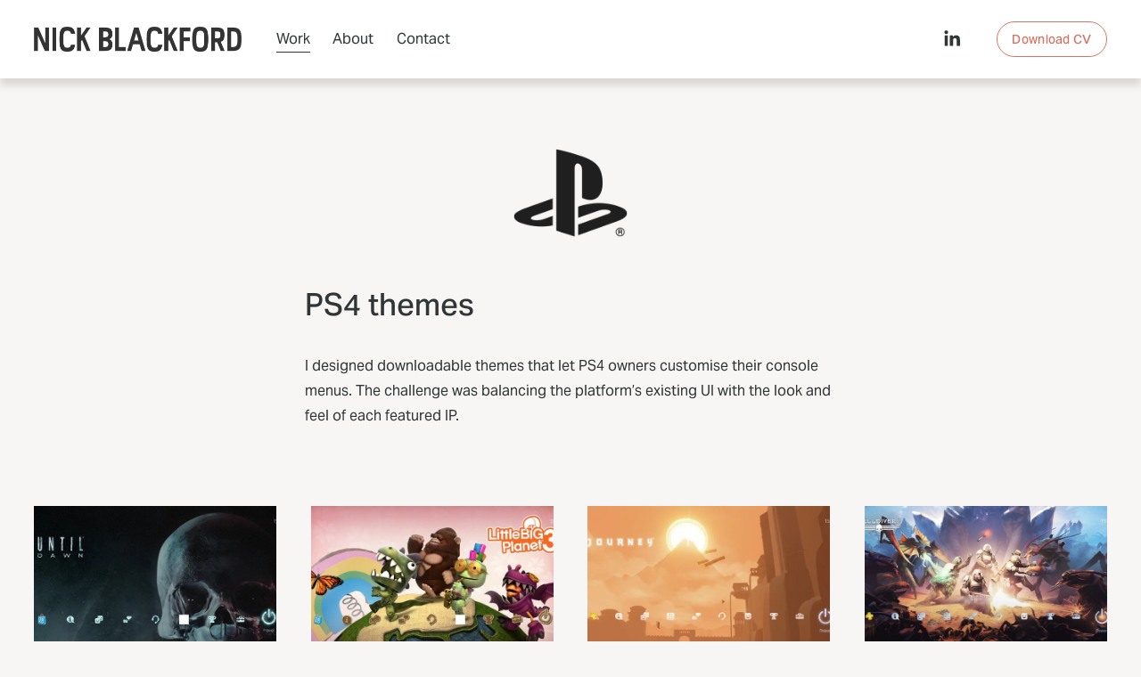

--- FILE ---
content_type: text/html;charset=utf-8
request_url: https://www.nickblackford.com/playstation
body_size: 27881
content:
<!doctype html>
<html xmlns:og="http://opengraphprotocol.org/schema/" xmlns:fb="http://www.facebook.com/2008/fbml" lang="en-GB"  >
  <head>
    <meta http-equiv="X-UA-Compatible" content="IE=edge,chrome=1">
    <meta name="viewport" content="width=device-width, initial-scale=1">
    <!-- This is Squarespace. --><!-- pigeon-spinach-5wmf -->
<base href="">
<meta charset="utf-8" />
<title>PlayStation &mdash; Nick Blackford</title>
<meta http-equiv="Accept-CH" content="Sec-CH-UA-Platform-Version, Sec-CH-UA-Model" /><link rel="icon" type="image/x-icon" href="https://images.squarespace-cdn.com/content/v1/6818b45f470b7d06c994dca5/51378a0c-e0a7-4430-aa48-f56cdb70a5c3/favicon.ico?format=100w"/>
<link rel="canonical" href="https://www.nickblackford.com/work/playstation"/>
<meta property="og:site_name" content="Nick Blackford"/>
<meta property="og:title" content="PlayStation &mdash; Nick Blackford"/>
<meta property="og:url" content="https://www.nickblackford.com/work/playstation"/>
<meta property="og:type" content="website"/>
<meta property="og:image" content="http://static1.squarespace.com/static/6818b45f470b7d06c994dca5/6818b460470b7d06c994dd2a/6818b460470b7d06c994dd5d/1748534398842/playstation.jpg?format=1500w"/>
<meta property="og:image:width" content="1500"/>
<meta property="og:image:height" content="1000"/>
<meta itemprop="name" content="PlayStation — Nick Blackford"/>
<meta itemprop="url" content="https://www.nickblackford.com/work/playstation"/>
<meta itemprop="thumbnailUrl" content="http://static1.squarespace.com/static/6818b45f470b7d06c994dca5/6818b460470b7d06c994dd2a/6818b460470b7d06c994dd5d/1748534398842/playstation.jpg?format=1500w"/>
<link rel="image_src" href="http://static1.squarespace.com/static/6818b45f470b7d06c994dca5/6818b460470b7d06c994dd2a/6818b460470b7d06c994dd5d/1748534398842/playstation.jpg?format=1500w" />
<meta itemprop="image" content="http://static1.squarespace.com/static/6818b45f470b7d06c994dca5/6818b460470b7d06c994dd2a/6818b460470b7d06c994dd5d/1748534398842/playstation.jpg?format=1500w"/>
<meta name="twitter:title" content="PlayStation — Nick Blackford"/>
<meta name="twitter:image" content="http://static1.squarespace.com/static/6818b45f470b7d06c994dca5/6818b460470b7d06c994dd2a/6818b460470b7d06c994dd5d/1748534398842/playstation.jpg?format=1500w"/>
<meta name="twitter:url" content="https://www.nickblackford.com/work/playstation"/>
<meta name="twitter:card" content="summary"/>
<meta name="description" content="" />
<link rel="preconnect" href="https://images.squarespace-cdn.com">
<link rel="preconnect" href="https://use.typekit.net" crossorigin>
<link rel="preconnect" href="https://p.typekit.net" crossorigin>
<script type="text/javascript" src="//use.typekit.net/ik/[base64].js" async fetchpriority="high" onload="try{Typekit.load();}catch(e){} document.documentElement.classList.remove('wf-loading');"></script>
<script>document.documentElement.classList.add('wf-loading')</script>
<style>@keyframes fonts-loading { 0%, 99% { color: transparent; } } html.wf-loading * { animation: fonts-loading 3s; }</style>
<script type="text/javascript" crossorigin="anonymous" defer="true" nomodule="nomodule" src="//assets.squarespace.com/@sqs/polyfiller/1.6/legacy.js"></script>
<script type="text/javascript" crossorigin="anonymous" defer="true" src="//assets.squarespace.com/@sqs/polyfiller/1.6/modern.js"></script>
<script type="text/javascript">SQUARESPACE_ROLLUPS = {};</script>
<script>(function(rollups, name) { if (!rollups[name]) { rollups[name] = {}; } rollups[name].js = ["//assets.squarespace.com/universal/scripts-compressed/extract-css-runtime-baea69e744e2c54f-min.en-US.js"]; })(SQUARESPACE_ROLLUPS, 'squarespace-extract_css_runtime');</script>
<script crossorigin="anonymous" src="//assets.squarespace.com/universal/scripts-compressed/extract-css-runtime-baea69e744e2c54f-min.en-US.js" defer ></script><script>(function(rollups, name) { if (!rollups[name]) { rollups[name] = {}; } rollups[name].js = ["//assets.squarespace.com/universal/scripts-compressed/extract-css-moment-js-vendor-6f2a1f6ec9a41489-min.en-US.js"]; })(SQUARESPACE_ROLLUPS, 'squarespace-extract_css_moment_js_vendor');</script>
<script crossorigin="anonymous" src="//assets.squarespace.com/universal/scripts-compressed/extract-css-moment-js-vendor-6f2a1f6ec9a41489-min.en-US.js" defer ></script><script>(function(rollups, name) { if (!rollups[name]) { rollups[name] = {}; } rollups[name].js = ["//assets.squarespace.com/universal/scripts-compressed/cldr-resource-pack-22ed584d99d9b83d-min.en-US.js"]; })(SQUARESPACE_ROLLUPS, 'squarespace-cldr_resource_pack');</script>
<script crossorigin="anonymous" src="//assets.squarespace.com/universal/scripts-compressed/cldr-resource-pack-22ed584d99d9b83d-min.en-US.js" defer ></script><script>(function(rollups, name) { if (!rollups[name]) { rollups[name] = {}; } rollups[name].js = ["//assets.squarespace.com/universal/scripts-compressed/common-vendors-stable-fbd854d40b0804b7-min.en-US.js"]; })(SQUARESPACE_ROLLUPS, 'squarespace-common_vendors_stable');</script>
<script crossorigin="anonymous" src="//assets.squarespace.com/universal/scripts-compressed/common-vendors-stable-fbd854d40b0804b7-min.en-US.js" defer ></script><script>(function(rollups, name) { if (!rollups[name]) { rollups[name] = {}; } rollups[name].js = ["//assets.squarespace.com/universal/scripts-compressed/common-vendors-7052b75402b03b15-min.en-US.js"]; })(SQUARESPACE_ROLLUPS, 'squarespace-common_vendors');</script>
<script crossorigin="anonymous" src="//assets.squarespace.com/universal/scripts-compressed/common-vendors-7052b75402b03b15-min.en-US.js" defer ></script><script>(function(rollups, name) { if (!rollups[name]) { rollups[name] = {}; } rollups[name].js = ["//assets.squarespace.com/universal/scripts-compressed/common-c385509208952f56-min.en-US.js"]; })(SQUARESPACE_ROLLUPS, 'squarespace-common');</script>
<script crossorigin="anonymous" src="//assets.squarespace.com/universal/scripts-compressed/common-c385509208952f56-min.en-US.js" defer ></script><script>(function(rollups, name) { if (!rollups[name]) { rollups[name] = {}; } rollups[name].js = ["//assets.squarespace.com/universal/scripts-compressed/user-account-core-cc552b49e5d31407-min.en-US.js"]; })(SQUARESPACE_ROLLUPS, 'squarespace-user_account_core');</script>
<script crossorigin="anonymous" src="//assets.squarespace.com/universal/scripts-compressed/user-account-core-cc552b49e5d31407-min.en-US.js" defer ></script><script>(function(rollups, name) { if (!rollups[name]) { rollups[name] = {}; } rollups[name].css = ["//assets.squarespace.com/universal/styles-compressed/user-account-core-70c8115da1e1c15c-min.en-US.css"]; })(SQUARESPACE_ROLLUPS, 'squarespace-user_account_core');</script>
<link rel="stylesheet" type="text/css" href="//assets.squarespace.com/universal/styles-compressed/user-account-core-70c8115da1e1c15c-min.en-US.css"><script>(function(rollups, name) { if (!rollups[name]) { rollups[name] = {}; } rollups[name].js = ["//assets.squarespace.com/universal/scripts-compressed/performance-ad9e27deecfccdcd-min.en-US.js"]; })(SQUARESPACE_ROLLUPS, 'squarespace-performance');</script>
<script crossorigin="anonymous" src="//assets.squarespace.com/universal/scripts-compressed/performance-ad9e27deecfccdcd-min.en-US.js" defer ></script><script data-name="static-context">Static = window.Static || {}; Static.SQUARESPACE_CONTEXT = {"betaFeatureFlags":["nested_categories","campaigns_thumbnail_layout","campaigns_discount_section_in_automations","override_block_styles","campaigns_import_discounts","form_block_first_last_name_required","commerce-product-forms-rendering","enable_form_submission_trigger","campaigns_new_image_layout_picker","marketing_automations","member_areas_feature","i18n_beta_website_locales","modernized-pdp-m2-enabled","marketing_landing_page","contacts_and_campaigns_redesign","section-sdk-plp-list-view-atc-button-enabled","campaigns_discount_section_in_blasts","supports_versioned_template_assets","campaigns_merch_state","scripts_defer","new_stacked_index"],"facebookAppId":"314192535267336","facebookApiVersion":"v6.0","rollups":{"squarespace-announcement-bar":{"js":"//assets.squarespace.com/universal/scripts-compressed/announcement-bar-cbedc76c6324797f-min.en-US.js"},"squarespace-audio-player":{"css":"//assets.squarespace.com/universal/styles-compressed/audio-player-b05f5197a871c566-min.en-US.css","js":"//assets.squarespace.com/universal/scripts-compressed/audio-player-da2700baaad04b07-min.en-US.js"},"squarespace-blog-collection-list":{"css":"//assets.squarespace.com/universal/styles-compressed/blog-collection-list-b4046463b72f34e2-min.en-US.css","js":"//assets.squarespace.com/universal/scripts-compressed/blog-collection-list-f78db80fc1cd6fce-min.en-US.js"},"squarespace-calendar-block-renderer":{"css":"//assets.squarespace.com/universal/styles-compressed/calendar-block-renderer-b72d08ba4421f5a0-min.en-US.css","js":"//assets.squarespace.com/universal/scripts-compressed/calendar-block-renderer-867a1d519964ab77-min.en-US.js"},"squarespace-chartjs-helpers":{"css":"//assets.squarespace.com/universal/styles-compressed/chartjs-helpers-96b256171ee039c1-min.en-US.css","js":"//assets.squarespace.com/universal/scripts-compressed/chartjs-helpers-4fd57f343946d08e-min.en-US.js"},"squarespace-comments":{"css":"//assets.squarespace.com/universal/styles-compressed/comments-621cedd89299c26d-min.en-US.css","js":"//assets.squarespace.com/universal/scripts-compressed/comments-cc444fae3fead46c-min.en-US.js"},"squarespace-custom-css-popup":{"css":"//assets.squarespace.com/universal/styles-compressed/custom-css-popup-2521e9fac704ef13-min.en-US.css","js":"//assets.squarespace.com/universal/scripts-compressed/custom-css-popup-a8c3b9321145de8d-min.en-US.js"},"squarespace-dialog":{"css":"//assets.squarespace.com/universal/styles-compressed/dialog-f9093f2d526b94df-min.en-US.css","js":"//assets.squarespace.com/universal/scripts-compressed/dialog-45f2a86bb0fad8dc-min.en-US.js"},"squarespace-events-collection":{"css":"//assets.squarespace.com/universal/styles-compressed/events-collection-b72d08ba4421f5a0-min.en-US.css","js":"//assets.squarespace.com/universal/scripts-compressed/events-collection-14cfd7ddff021d8b-min.en-US.js"},"squarespace-form-rendering-utils":{"js":"//assets.squarespace.com/universal/scripts-compressed/form-rendering-utils-2823e76ff925bfc2-min.en-US.js"},"squarespace-forms":{"css":"//assets.squarespace.com/universal/styles-compressed/forms-0afd3c6ac30bbab1-min.en-US.css","js":"//assets.squarespace.com/universal/scripts-compressed/forms-9b71770e3caa3dc7-min.en-US.js"},"squarespace-gallery-collection-list":{"css":"//assets.squarespace.com/universal/styles-compressed/gallery-collection-list-b4046463b72f34e2-min.en-US.css","js":"//assets.squarespace.com/universal/scripts-compressed/gallery-collection-list-07747667a3187b76-min.en-US.js"},"squarespace-image-zoom":{"css":"//assets.squarespace.com/universal/styles-compressed/image-zoom-b4046463b72f34e2-min.en-US.css","js":"//assets.squarespace.com/universal/scripts-compressed/image-zoom-60c18dc5f8f599ea-min.en-US.js"},"squarespace-pinterest":{"css":"//assets.squarespace.com/universal/styles-compressed/pinterest-b4046463b72f34e2-min.en-US.css","js":"//assets.squarespace.com/universal/scripts-compressed/pinterest-7d6f6ab4e8d3bd3f-min.en-US.js"},"squarespace-popup-overlay":{"css":"//assets.squarespace.com/universal/styles-compressed/popup-overlay-b742b752f5880972-min.en-US.css","js":"//assets.squarespace.com/universal/scripts-compressed/popup-overlay-2b60d0db5b93df47-min.en-US.js"},"squarespace-product-quick-view":{"css":"//assets.squarespace.com/universal/styles-compressed/product-quick-view-9548705e5cf7ee87-min.en-US.css","js":"//assets.squarespace.com/universal/scripts-compressed/product-quick-view-d454d89fb26ae12a-min.en-US.js"},"squarespace-products-collection-item-v2":{"css":"//assets.squarespace.com/universal/styles-compressed/products-collection-item-v2-b4046463b72f34e2-min.en-US.css","js":"//assets.squarespace.com/universal/scripts-compressed/products-collection-item-v2-e3a3f101748fca6e-min.en-US.js"},"squarespace-products-collection-list-v2":{"css":"//assets.squarespace.com/universal/styles-compressed/products-collection-list-v2-b4046463b72f34e2-min.en-US.css","js":"//assets.squarespace.com/universal/scripts-compressed/products-collection-list-v2-eedc544f4cc56af4-min.en-US.js"},"squarespace-search-page":{"css":"//assets.squarespace.com/universal/styles-compressed/search-page-90a67fc09b9b32c6-min.en-US.css","js":"//assets.squarespace.com/universal/scripts-compressed/search-page-e64261438cc72da8-min.en-US.js"},"squarespace-search-preview":{"js":"//assets.squarespace.com/universal/scripts-compressed/search-preview-cd4d6b833e1e7e59-min.en-US.js"},"squarespace-simple-liking":{"css":"//assets.squarespace.com/universal/styles-compressed/simple-liking-701bf8bbc05ec6aa-min.en-US.css","js":"//assets.squarespace.com/universal/scripts-compressed/simple-liking-c63bf8989a1c119a-min.en-US.js"},"squarespace-social-buttons":{"css":"//assets.squarespace.com/universal/styles-compressed/social-buttons-95032e5fa98e47a5-min.en-US.css","js":"//assets.squarespace.com/universal/scripts-compressed/social-buttons-0839ae7d1715ddd3-min.en-US.js"},"squarespace-tourdates":{"css":"//assets.squarespace.com/universal/styles-compressed/tourdates-b4046463b72f34e2-min.en-US.css","js":"//assets.squarespace.com/universal/scripts-compressed/tourdates-3d0769ff3268f527-min.en-US.js"},"squarespace-website-overlays-manager":{"css":"//assets.squarespace.com/universal/styles-compressed/website-overlays-manager-07ea5a4e004e6710-min.en-US.css","js":"//assets.squarespace.com/universal/scripts-compressed/website-overlays-manager-532fc21fb15f0ba1-min.en-US.js"}},"pageType":50,"website":{"id":"6818b45f470b7d06c994dca5","identifier":"pigeon-spinach-5wmf","websiteType":1,"contentModifiedOn":1763413370264,"cloneable":false,"hasBeenCloneable":false,"siteStatus":{},"language":"en-GB","translationLocale":"en-US","formattingLocale":"en-GB","timeZone":"Europe/London","machineTimeZoneOffset":0,"timeZoneOffset":0,"timeZoneAbbr":"GMT","siteTitle":"Nick Blackford","fullSiteTitle":"PlayStation \u2014 Nick Blackford","siteDescription":"","location":{},"logoImageId":"69024f0a4d88aa796e8cb2bc","shareButtonOptions":{"3":true,"6":true,"1":true,"2":true,"8":true,"7":true,"4":true},"logoImageUrl":"//images.squarespace-cdn.com/content/v1/6818b45f470b7d06c994dca5/3079aa44-621b-4ff3-990c-c2443f368efd/nick-blackford-logo.png","authenticUrl":"https://www.nickblackford.com","internalUrl":"https://pigeon-spinach-5wmf.squarespace.com","baseUrl":"https://www.nickblackford.com","primaryDomain":"www.nickblackford.com","sslSetting":3,"isHstsEnabled":true,"socialAccounts":[{"serviceId":65,"screenname":"LinkedIn","addedOn":1746451777926,"profileUrl":"https://www.linkedin.com/in/nickblackford/","iconEnabled":true,"serviceName":"linkedin-unauth"}],"typekitId":"","statsMigrated":false,"imageMetadataProcessingEnabled":false,"screenshotId":"4819c6d6e9a380ec4a2dcb2dd7bd42f15c0a8c96994b1cb2a4706f7265b76b3b","captchaSettings":{"enabledForDonations":false},"showOwnerLogin":false},"websiteSettings":{"id":"6818b45f470b7d06c994dca8","websiteId":"6818b45f470b7d06c994dca5","subjects":[],"country":"GB","state":"ENG","simpleLikingEnabled":true,"popupOverlaySettings":{"style":1,"enabledPages":[]},"commentLikesAllowed":true,"commentAnonAllowed":true,"commentThreaded":true,"commentApprovalRequired":false,"commentAvatarsOn":true,"commentSortType":2,"commentFlagThreshold":0,"commentFlagsAllowed":true,"commentEnableByDefault":true,"commentDisableAfterDaysDefault":0,"disqusShortname":"","commentsEnabled":false,"businessHours":{},"storeSettings":{"returnPolicy":null,"termsOfService":null,"privacyPolicy":null,"expressCheckout":false,"continueShoppingLinkUrl":"/","useLightCart":false,"showNoteField":false,"shippingCountryDefaultValue":"US","billToShippingDefaultValue":false,"showShippingPhoneNumber":true,"isShippingPhoneRequired":false,"showBillingPhoneNumber":true,"isBillingPhoneRequired":false,"currenciesSupported":["USD","CAD","GBP","AUD","EUR","CHF","NOK","SEK","DKK","NZD","SGD","MXN","HKD","CZK","ILS","MYR","RUB","PHP","PLN","THB","BRL","ARS","COP","IDR","INR","JPY","ZAR"],"defaultCurrency":"USD","selectedCurrency":"GBP","measurementStandard":1,"showCustomCheckoutForm":false,"checkoutPageMarketingOptInEnabled":true,"enableMailingListOptInByDefault":false,"sameAsRetailLocation":false,"merchandisingSettings":{"scarcityEnabledOnProductItems":false,"scarcityEnabledOnProductBlocks":false,"scarcityMessageType":"DEFAULT_SCARCITY_MESSAGE","scarcityThreshold":10,"multipleQuantityAllowedForServices":true,"restockNotificationsEnabled":false,"restockNotificationsSuccessText":"","restockNotificationsMailingListSignUpEnabled":false,"relatedProductsEnabled":false,"relatedProductsOrdering":"random","soldOutVariantsDropdownDisabled":false,"productComposerOptedIn":false,"productComposerABTestOptedOut":false,"productReviewsEnabled":false},"minimumOrderSubtotalEnabled":false,"minimumOrderSubtotal":{"currency":"GBP","value":"0.00"},"addToCartConfirmationType":2,"isLive":false,"multipleQuantityAllowedForServices":true},"useEscapeKeyToLogin":false,"ssBadgeType":1,"ssBadgePosition":4,"ssBadgeVisibility":1,"ssBadgeDevices":1,"pinterestOverlayOptions":{"mode":"disabled"},"userAccountsSettings":{"loginAllowed":true,"signupAllowed":true}},"cookieSettings":{"isCookieBannerEnabled":false,"isRestrictiveCookiePolicyEnabled":false,"cookieBannerText":"","cookieBannerTheme":"","cookieBannerVariant":"","cookieBannerPosition":"","cookieBannerCtaVariant":"","cookieBannerCtaText":"","cookieBannerAcceptType":"OPT_IN","cookieBannerOptOutCtaText":"","cookieBannerHasOptOut":false,"cookieBannerHasManageCookies":true,"cookieBannerManageCookiesLabel":"","cookieBannerSavedPreferencesText":"","cookieBannerSavedPreferencesLayout":"PILL"},"websiteCloneable":false,"collection":{"title":"Work","id":"6818b460470b7d06c994dd2a","fullUrl":"/","type":23,"permissionType":1},"item":{"title":"PlayStation","id":"6818b460470b7d06c994dd5d","fullUrl":"/work/playstation","publicCommentCount":0,"commentState":1,"recordType":59},"subscribed":false,"appDomain":"squarespace.com","templateTweakable":true,"tweakJSON":{"form-use-theme-colors":"false","header-logo-height":"28px","header-mobile-logo-max-height":"30px","header-vert-padding":"1.9vw","header-width":"Full","maxPageWidth":"1800px","mobile-header-vert-padding":"6vw","pagePadding":"3vw","tweak-blog-alternating-side-by-side-image-aspect-ratio":"1:1 Square","tweak-blog-alternating-side-by-side-image-spacing":"6%","tweak-blog-alternating-side-by-side-meta-spacing":"20px","tweak-blog-alternating-side-by-side-primary-meta":"Categories","tweak-blog-alternating-side-by-side-read-more-spacing":"20px","tweak-blog-alternating-side-by-side-secondary-meta":"Date","tweak-blog-basic-grid-columns":"2","tweak-blog-basic-grid-image-aspect-ratio":"4:3 Four-Three","tweak-blog-basic-grid-image-spacing":"20px","tweak-blog-basic-grid-meta-spacing":"15px","tweak-blog-basic-grid-primary-meta":"Categories","tweak-blog-basic-grid-read-more-spacing":"20px","tweak-blog-basic-grid-secondary-meta":"Date","tweak-blog-item-custom-width":"50","tweak-blog-item-show-author-profile":"false","tweak-blog-item-width":"Custom","tweak-blog-masonry-columns":"2","tweak-blog-masonry-horizontal-spacing":"30px","tweak-blog-masonry-image-spacing":"20px","tweak-blog-masonry-meta-spacing":"20px","tweak-blog-masonry-primary-meta":"Categories","tweak-blog-masonry-read-more-spacing":"20px","tweak-blog-masonry-secondary-meta":"Date","tweak-blog-masonry-vertical-spacing":"30px","tweak-blog-side-by-side-image-aspect-ratio":"1:1 Square","tweak-blog-side-by-side-image-spacing":"6%","tweak-blog-side-by-side-meta-spacing":"20px","tweak-blog-side-by-side-primary-meta":"Categories","tweak-blog-side-by-side-read-more-spacing":"20px","tweak-blog-side-by-side-secondary-meta":"Date","tweak-blog-single-column-image-spacing":"50px","tweak-blog-single-column-meta-spacing":"30px","tweak-blog-single-column-primary-meta":"Categories","tweak-blog-single-column-read-more-spacing":"30px","tweak-blog-single-column-secondary-meta":"Date","tweak-events-stacked-show-thumbnails":"true","tweak-events-stacked-thumbnail-size":"3:2 Standard","tweak-fixed-header":"true","tweak-fixed-header-style":"Basic","tweak-global-animations-animation-curve":"ease","tweak-global-animations-animation-delay":"0.1s","tweak-global-animations-animation-duration":"0.1s","tweak-global-animations-animation-style":"fade","tweak-global-animations-animation-type":"none","tweak-global-animations-complexity-level":"detailed","tweak-global-animations-enabled":"false","tweak-portfolio-grid-basic-custom-height":"50","tweak-portfolio-grid-overlay-custom-height":"50","tweak-portfolio-hover-follow-acceleration":"10%","tweak-portfolio-hover-follow-animation-duration":"Medium","tweak-portfolio-hover-follow-animation-type":"Fade","tweak-portfolio-hover-follow-delimiter":"Forward Slash","tweak-portfolio-hover-follow-front":"false","tweak-portfolio-hover-follow-layout":"Inline","tweak-portfolio-hover-follow-size":"75","tweak-portfolio-hover-follow-text-spacing-x":"1.5","tweak-portfolio-hover-follow-text-spacing-y":"1.5","tweak-portfolio-hover-static-animation-duration":"Medium","tweak-portfolio-hover-static-animation-type":"Scale Up","tweak-portfolio-hover-static-delimiter":"Forward Slash","tweak-portfolio-hover-static-front":"false","tweak-portfolio-hover-static-layout":"Stacked","tweak-portfolio-hover-static-size":"75","tweak-portfolio-hover-static-text-spacing-x":"1.5","tweak-portfolio-hover-static-text-spacing-y":"1.5","tweak-portfolio-index-background-animation-duration":"Medium","tweak-portfolio-index-background-animation-type":"Fade","tweak-portfolio-index-background-custom-height":"50","tweak-portfolio-index-background-delimiter":"None","tweak-portfolio-index-background-height":"Large","tweak-portfolio-index-background-horizontal-alignment":"Center","tweak-portfolio-index-background-link-format":"Stacked","tweak-portfolio-index-background-persist":"false","tweak-portfolio-index-background-vertical-alignment":"Middle","tweak-portfolio-index-background-width":"Full","tweak-product-basic-item-click-action":"None","tweak-product-basic-item-gallery-aspect-ratio":"1:1 Square","tweak-product-basic-item-gallery-design":"Slideshow","tweak-product-basic-item-gallery-width":"50%","tweak-product-basic-item-hover-action":"Zoom","tweak-product-basic-item-image-spacing":"5.5vw","tweak-product-basic-item-image-zoom-factor":"1.5","tweak-product-basic-item-product-variant-display":"Dropdown","tweak-product-basic-item-thumbnail-placement":"Side","tweak-product-basic-item-variant-picker-layout":"Dropdowns","tweak-products-add-to-cart-button":"false","tweak-products-columns":"2","tweak-products-gutter-column":"2.5vw","tweak-products-gutter-row":"2vw","tweak-products-header-text-alignment":"Middle","tweak-products-image-aspect-ratio":"1:1 Square","tweak-products-image-text-spacing":"0.5vw","tweak-products-mobile-columns":"1","tweak-products-text-alignment":"Left","tweak-products-width":"Full","tweak-transparent-header":"false"},"templateId":"5c5a519771c10ba3470d8101","templateVersion":"7.1","pageFeatures":[1,2,4],"gmRenderKey":"QUl6YVN5Q0JUUk9xNkx1dkZfSUUxcjQ2LVQ0QWVUU1YtMGQ3bXk4","templateScriptsRootUrl":"https://static1.squarespace.com/static/vta/5c5a519771c10ba3470d8101/scripts/","impersonatedSession":false,"tzData":{"zones":[[0,"EU","GMT/BST",null]],"rules":{"EU":[[1981,"max",null,"Mar","lastSun","1:00u","1:00","S"],[1996,"max",null,"Oct","lastSun","1:00u","0",null]]}},"showAnnouncementBar":false,"recaptchaEnterpriseContext":{"recaptchaEnterpriseSiteKey":"6LdDFQwjAAAAAPigEvvPgEVbb7QBm-TkVJdDTlAv"},"i18nContext":{"timeZoneData":{"id":"Europe/London","name":"Greenwich Mean Time"}},"env":"PRODUCTION","visitorFormContext":{"formFieldFormats":{"initialPhoneFormat":{"id":0,"type":"PHONE_NUMBER","country":"GB","labelLocale":"en-US","fields":[{"type":"FIELD","label":"1","identifier":"1","length":4,"required":false,"metadata":{}},{"type":"SEPARATOR","label":" ","identifier":"Space","length":0,"required":false,"metadata":{}},{"type":"FIELD","label":"2","identifier":"2","length":16,"required":false,"metadata":{}}]},"countries":[{"name":"Afghanistan","code":"AF","phoneCode":"+93"},{"name":"\u00C5land Islands","code":"AX","phoneCode":"+358"},{"name":"Albania","code":"AL","phoneCode":"+355"},{"name":"Algeria","code":"DZ","phoneCode":"+213"},{"name":"American Samoa","code":"AS","phoneCode":"+1"},{"name":"Andorra","code":"AD","phoneCode":"+376"},{"name":"Angola","code":"AO","phoneCode":"+244"},{"name":"Anguilla","code":"AI","phoneCode":"+1"},{"name":"Antigua & Barbuda","code":"AG","phoneCode":"+1"},{"name":"Argentina","code":"AR","phoneCode":"+54"},{"name":"Armenia","code":"AM","phoneCode":"+374"},{"name":"Aruba","code":"AW","phoneCode":"+297"},{"name":"Ascension Island","code":"AC","phoneCode":"+247"},{"name":"Australia","code":"AU","phoneCode":"+61"},{"name":"Austria","code":"AT","phoneCode":"+43"},{"name":"Azerbaijan","code":"AZ","phoneCode":"+994"},{"name":"Bahamas","code":"BS","phoneCode":"+1"},{"name":"Bahrain","code":"BH","phoneCode":"+973"},{"name":"Bangladesh","code":"BD","phoneCode":"+880"},{"name":"Barbados","code":"BB","phoneCode":"+1"},{"name":"Belarus","code":"BY","phoneCode":"+375"},{"name":"Belgium","code":"BE","phoneCode":"+32"},{"name":"Belize","code":"BZ","phoneCode":"+501"},{"name":"Benin","code":"BJ","phoneCode":"+229"},{"name":"Bermuda","code":"BM","phoneCode":"+1"},{"name":"Bhutan","code":"BT","phoneCode":"+975"},{"name":"Bolivia","code":"BO","phoneCode":"+591"},{"name":"Bosnia & Herzegovina","code":"BA","phoneCode":"+387"},{"name":"Botswana","code":"BW","phoneCode":"+267"},{"name":"Brazil","code":"BR","phoneCode":"+55"},{"name":"British Indian Ocean Territory","code":"IO","phoneCode":"+246"},{"name":"British Virgin Islands","code":"VG","phoneCode":"+1"},{"name":"Brunei","code":"BN","phoneCode":"+673"},{"name":"Bulgaria","code":"BG","phoneCode":"+359"},{"name":"Burkina Faso","code":"BF","phoneCode":"+226"},{"name":"Burundi","code":"BI","phoneCode":"+257"},{"name":"Cambodia","code":"KH","phoneCode":"+855"},{"name":"Cameroon","code":"CM","phoneCode":"+237"},{"name":"Canada","code":"CA","phoneCode":"+1"},{"name":"Cape Verde","code":"CV","phoneCode":"+238"},{"name":"Caribbean Netherlands","code":"BQ","phoneCode":"+599"},{"name":"Cayman Islands","code":"KY","phoneCode":"+1"},{"name":"Central African Republic","code":"CF","phoneCode":"+236"},{"name":"Chad","code":"TD","phoneCode":"+235"},{"name":"Chile","code":"CL","phoneCode":"+56"},{"name":"China","code":"CN","phoneCode":"+86"},{"name":"Christmas Island","code":"CX","phoneCode":"+61"},{"name":"Cocos (Keeling) Islands","code":"CC","phoneCode":"+61"},{"name":"Colombia","code":"CO","phoneCode":"+57"},{"name":"Comoros","code":"KM","phoneCode":"+269"},{"name":"Congo - Brazzaville","code":"CG","phoneCode":"+242"},{"name":"Congo - Kinshasa","code":"CD","phoneCode":"+243"},{"name":"Cook Islands","code":"CK","phoneCode":"+682"},{"name":"Costa Rica","code":"CR","phoneCode":"+506"},{"name":"C\u00F4te d\u2019Ivoire","code":"CI","phoneCode":"+225"},{"name":"Croatia","code":"HR","phoneCode":"+385"},{"name":"Cuba","code":"CU","phoneCode":"+53"},{"name":"Cura\u00E7ao","code":"CW","phoneCode":"+599"},{"name":"Cyprus","code":"CY","phoneCode":"+357"},{"name":"Czechia","code":"CZ","phoneCode":"+420"},{"name":"Denmark","code":"DK","phoneCode":"+45"},{"name":"Djibouti","code":"DJ","phoneCode":"+253"},{"name":"Dominica","code":"DM","phoneCode":"+1"},{"name":"Dominican Republic","code":"DO","phoneCode":"+1"},{"name":"Ecuador","code":"EC","phoneCode":"+593"},{"name":"Egypt","code":"EG","phoneCode":"+20"},{"name":"El Salvador","code":"SV","phoneCode":"+503"},{"name":"Equatorial Guinea","code":"GQ","phoneCode":"+240"},{"name":"Eritrea","code":"ER","phoneCode":"+291"},{"name":"Estonia","code":"EE","phoneCode":"+372"},{"name":"Eswatini","code":"SZ","phoneCode":"+268"},{"name":"Ethiopia","code":"ET","phoneCode":"+251"},{"name":"Falkland Islands","code":"FK","phoneCode":"+500"},{"name":"Faroe Islands","code":"FO","phoneCode":"+298"},{"name":"Fiji","code":"FJ","phoneCode":"+679"},{"name":"Finland","code":"FI","phoneCode":"+358"},{"name":"France","code":"FR","phoneCode":"+33"},{"name":"French Guiana","code":"GF","phoneCode":"+594"},{"name":"French Polynesia","code":"PF","phoneCode":"+689"},{"name":"Gabon","code":"GA","phoneCode":"+241"},{"name":"Gambia","code":"GM","phoneCode":"+220"},{"name":"Georgia","code":"GE","phoneCode":"+995"},{"name":"Germany","code":"DE","phoneCode":"+49"},{"name":"Ghana","code":"GH","phoneCode":"+233"},{"name":"Gibraltar","code":"GI","phoneCode":"+350"},{"name":"Greece","code":"GR","phoneCode":"+30"},{"name":"Greenland","code":"GL","phoneCode":"+299"},{"name":"Grenada","code":"GD","phoneCode":"+1"},{"name":"Guadeloupe","code":"GP","phoneCode":"+590"},{"name":"Guam","code":"GU","phoneCode":"+1"},{"name":"Guatemala","code":"GT","phoneCode":"+502"},{"name":"Guernsey","code":"GG","phoneCode":"+44"},{"name":"Guinea","code":"GN","phoneCode":"+224"},{"name":"Guinea-Bissau","code":"GW","phoneCode":"+245"},{"name":"Guyana","code":"GY","phoneCode":"+592"},{"name":"Haiti","code":"HT","phoneCode":"+509"},{"name":"Honduras","code":"HN","phoneCode":"+504"},{"name":"Hong Kong SAR China","code":"HK","phoneCode":"+852"},{"name":"Hungary","code":"HU","phoneCode":"+36"},{"name":"Iceland","code":"IS","phoneCode":"+354"},{"name":"India","code":"IN","phoneCode":"+91"},{"name":"Indonesia","code":"ID","phoneCode":"+62"},{"name":"Iran","code":"IR","phoneCode":"+98"},{"name":"Iraq","code":"IQ","phoneCode":"+964"},{"name":"Ireland","code":"IE","phoneCode":"+353"},{"name":"Isle of Man","code":"IM","phoneCode":"+44"},{"name":"Israel","code":"IL","phoneCode":"+972"},{"name":"Italy","code":"IT","phoneCode":"+39"},{"name":"Jamaica","code":"JM","phoneCode":"+1"},{"name":"Japan","code":"JP","phoneCode":"+81"},{"name":"Jersey","code":"JE","phoneCode":"+44"},{"name":"Jordan","code":"JO","phoneCode":"+962"},{"name":"Kazakhstan","code":"KZ","phoneCode":"+7"},{"name":"Kenya","code":"KE","phoneCode":"+254"},{"name":"Kiribati","code":"KI","phoneCode":"+686"},{"name":"Kosovo","code":"XK","phoneCode":"+383"},{"name":"Kuwait","code":"KW","phoneCode":"+965"},{"name":"Kyrgyzstan","code":"KG","phoneCode":"+996"},{"name":"Laos","code":"LA","phoneCode":"+856"},{"name":"Latvia","code":"LV","phoneCode":"+371"},{"name":"Lebanon","code":"LB","phoneCode":"+961"},{"name":"Lesotho","code":"LS","phoneCode":"+266"},{"name":"Liberia","code":"LR","phoneCode":"+231"},{"name":"Libya","code":"LY","phoneCode":"+218"},{"name":"Liechtenstein","code":"LI","phoneCode":"+423"},{"name":"Lithuania","code":"LT","phoneCode":"+370"},{"name":"Luxembourg","code":"LU","phoneCode":"+352"},{"name":"Macao SAR China","code":"MO","phoneCode":"+853"},{"name":"Madagascar","code":"MG","phoneCode":"+261"},{"name":"Malawi","code":"MW","phoneCode":"+265"},{"name":"Malaysia","code":"MY","phoneCode":"+60"},{"name":"Maldives","code":"MV","phoneCode":"+960"},{"name":"Mali","code":"ML","phoneCode":"+223"},{"name":"Malta","code":"MT","phoneCode":"+356"},{"name":"Marshall Islands","code":"MH","phoneCode":"+692"},{"name":"Martinique","code":"MQ","phoneCode":"+596"},{"name":"Mauritania","code":"MR","phoneCode":"+222"},{"name":"Mauritius","code":"MU","phoneCode":"+230"},{"name":"Mayotte","code":"YT","phoneCode":"+262"},{"name":"Mexico","code":"MX","phoneCode":"+52"},{"name":"Micronesia","code":"FM","phoneCode":"+691"},{"name":"Moldova","code":"MD","phoneCode":"+373"},{"name":"Monaco","code":"MC","phoneCode":"+377"},{"name":"Mongolia","code":"MN","phoneCode":"+976"},{"name":"Montenegro","code":"ME","phoneCode":"+382"},{"name":"Montserrat","code":"MS","phoneCode":"+1"},{"name":"Morocco","code":"MA","phoneCode":"+212"},{"name":"Mozambique","code":"MZ","phoneCode":"+258"},{"name":"Myanmar (Burma)","code":"MM","phoneCode":"+95"},{"name":"Namibia","code":"NA","phoneCode":"+264"},{"name":"Nauru","code":"NR","phoneCode":"+674"},{"name":"Nepal","code":"NP","phoneCode":"+977"},{"name":"Netherlands","code":"NL","phoneCode":"+31"},{"name":"New Caledonia","code":"NC","phoneCode":"+687"},{"name":"New Zealand","code":"NZ","phoneCode":"+64"},{"name":"Nicaragua","code":"NI","phoneCode":"+505"},{"name":"Niger","code":"NE","phoneCode":"+227"},{"name":"Nigeria","code":"NG","phoneCode":"+234"},{"name":"Niue","code":"NU","phoneCode":"+683"},{"name":"Norfolk Island","code":"NF","phoneCode":"+672"},{"name":"Northern Mariana Islands","code":"MP","phoneCode":"+1"},{"name":"North Korea","code":"KP","phoneCode":"+850"},{"name":"North Macedonia","code":"MK","phoneCode":"+389"},{"name":"Norway","code":"NO","phoneCode":"+47"},{"name":"Oman","code":"OM","phoneCode":"+968"},{"name":"Pakistan","code":"PK","phoneCode":"+92"},{"name":"Palau","code":"PW","phoneCode":"+680"},{"name":"Palestinian Territories","code":"PS","phoneCode":"+970"},{"name":"Panama","code":"PA","phoneCode":"+507"},{"name":"Papua New Guinea","code":"PG","phoneCode":"+675"},{"name":"Paraguay","code":"PY","phoneCode":"+595"},{"name":"Peru","code":"PE","phoneCode":"+51"},{"name":"Philippines","code":"PH","phoneCode":"+63"},{"name":"Poland","code":"PL","phoneCode":"+48"},{"name":"Portugal","code":"PT","phoneCode":"+351"},{"name":"Puerto Rico","code":"PR","phoneCode":"+1"},{"name":"Qatar","code":"QA","phoneCode":"+974"},{"name":"R\u00E9union","code":"RE","phoneCode":"+262"},{"name":"Romania","code":"RO","phoneCode":"+40"},{"name":"Russia","code":"RU","phoneCode":"+7"},{"name":"Rwanda","code":"RW","phoneCode":"+250"},{"name":"Samoa","code":"WS","phoneCode":"+685"},{"name":"San Marino","code":"SM","phoneCode":"+378"},{"name":"S\u00E3o Tom\u00E9 & Pr\u00EDncipe","code":"ST","phoneCode":"+239"},{"name":"Saudi Arabia","code":"SA","phoneCode":"+966"},{"name":"Senegal","code":"SN","phoneCode":"+221"},{"name":"Serbia","code":"RS","phoneCode":"+381"},{"name":"Seychelles","code":"SC","phoneCode":"+248"},{"name":"Sierra Leone","code":"SL","phoneCode":"+232"},{"name":"Singapore","code":"SG","phoneCode":"+65"},{"name":"Sint Maarten","code":"SX","phoneCode":"+1"},{"name":"Slovakia","code":"SK","phoneCode":"+421"},{"name":"Slovenia","code":"SI","phoneCode":"+386"},{"name":"Solomon Islands","code":"SB","phoneCode":"+677"},{"name":"Somalia","code":"SO","phoneCode":"+252"},{"name":"South Africa","code":"ZA","phoneCode":"+27"},{"name":"South Korea","code":"KR","phoneCode":"+82"},{"name":"South Sudan","code":"SS","phoneCode":"+211"},{"name":"Spain","code":"ES","phoneCode":"+34"},{"name":"Sri Lanka","code":"LK","phoneCode":"+94"},{"name":"St. Barth\u00E9lemy","code":"BL","phoneCode":"+590"},{"name":"St. Helena","code":"SH","phoneCode":"+290"},{"name":"St. Kitts & Nevis","code":"KN","phoneCode":"+1"},{"name":"St. Lucia","code":"LC","phoneCode":"+1"},{"name":"St. Martin","code":"MF","phoneCode":"+590"},{"name":"St. Pierre & Miquelon","code":"PM","phoneCode":"+508"},{"name":"St. Vincent & Grenadines","code":"VC","phoneCode":"+1"},{"name":"Sudan","code":"SD","phoneCode":"+249"},{"name":"Suriname","code":"SR","phoneCode":"+597"},{"name":"Svalbard & Jan Mayen","code":"SJ","phoneCode":"+47"},{"name":"Sweden","code":"SE","phoneCode":"+46"},{"name":"Switzerland","code":"CH","phoneCode":"+41"},{"name":"Syria","code":"SY","phoneCode":"+963"},{"name":"Taiwan","code":"TW","phoneCode":"+886"},{"name":"Tajikistan","code":"TJ","phoneCode":"+992"},{"name":"Tanzania","code":"TZ","phoneCode":"+255"},{"name":"Thailand","code":"TH","phoneCode":"+66"},{"name":"Timor-Leste","code":"TL","phoneCode":"+670"},{"name":"Togo","code":"TG","phoneCode":"+228"},{"name":"Tokelau","code":"TK","phoneCode":"+690"},{"name":"Tonga","code":"TO","phoneCode":"+676"},{"name":"Trinidad & Tobago","code":"TT","phoneCode":"+1"},{"name":"Tristan da Cunha","code":"TA","phoneCode":"+290"},{"name":"Tunisia","code":"TN","phoneCode":"+216"},{"name":"T\u00FCrkiye","code":"TR","phoneCode":"+90"},{"name":"Turkmenistan","code":"TM","phoneCode":"+993"},{"name":"Turks & Caicos Islands","code":"TC","phoneCode":"+1"},{"name":"Tuvalu","code":"TV","phoneCode":"+688"},{"name":"U.S. Virgin Islands","code":"VI","phoneCode":"+1"},{"name":"Uganda","code":"UG","phoneCode":"+256"},{"name":"Ukraine","code":"UA","phoneCode":"+380"},{"name":"United Arab Emirates","code":"AE","phoneCode":"+971"},{"name":"United Kingdom","code":"GB","phoneCode":"+44"},{"name":"United States","code":"US","phoneCode":"+1"},{"name":"Uruguay","code":"UY","phoneCode":"+598"},{"name":"Uzbekistan","code":"UZ","phoneCode":"+998"},{"name":"Vanuatu","code":"VU","phoneCode":"+678"},{"name":"Vatican City","code":"VA","phoneCode":"+39"},{"name":"Venezuela","code":"VE","phoneCode":"+58"},{"name":"Vietnam","code":"VN","phoneCode":"+84"},{"name":"Wallis & Futuna","code":"WF","phoneCode":"+681"},{"name":"Western Sahara","code":"EH","phoneCode":"+212"},{"name":"Yemen","code":"YE","phoneCode":"+967"},{"name":"Zambia","code":"ZM","phoneCode":"+260"},{"name":"Zimbabwe","code":"ZW","phoneCode":"+263"}],"initialAddressFormat":{"id":0,"type":"ADDRESS","country":"GB","labelLocale":"en","fields":[{"type":"FIELD","label":"Address Line 1","identifier":"Line1","length":0,"required":true,"metadata":{"autocomplete":"address-line1"}},{"type":"SEPARATOR","label":"\n","identifier":"Newline","length":0,"required":false,"metadata":{}},{"type":"FIELD","label":"Address Line 2","identifier":"Line2","length":0,"required":false,"metadata":{"autocomplete":"address-line2"}},{"type":"SEPARATOR","label":"\n","identifier":"Newline","length":0,"required":false,"metadata":{}},{"type":"FIELD","label":"City / Town","identifier":"City","length":0,"required":true,"metadata":{"autocomplete":"address-level1"}},{"type":"SEPARATOR","label":"\n","identifier":"Newline","length":0,"required":false,"metadata":{}},{"type":"FIELD","label":"Postcode","identifier":"Zip","length":0,"required":true,"metadata":{"autocomplete":"postal-code"}}]},"initialNameOrder":"GIVEN_FIRST"},"localizedStrings":{"validation":{"noValidSelection":"A valid selection must be made.","invalidUrl":"Must be a valid URL.","stringTooLong":"Value should have a length no longer than {0}.","containsInvalidKey":"{0} contains an invalid key.","invalidTwitterUsername":"Must be a valid Twitter username.","valueOutsideRange":"Value must be in the range {0} to {1}.","invalidPassword":"Passwords should not contain whitespace.","missingRequiredSubfields":"{0} is missing required subfields: {1}","invalidCurrency":"Currency value should be formatted like 1234 or 123.99.","invalidMapSize":"Value should contain exactly {0} elements.","subfieldsRequired":"All fields in {0} are required.","formSubmissionFailed":"Form submission failed. Review the following information: {0}.","invalidCountryCode":"Country code should have an optional plus and up to 4 digits.","invalidDate":"This is not a real date.","required":"{0} is required.","invalidStringLength":"Value should be {0} characters long.","invalidEmail":"Email addresses should follow the format user@domain.com.","invalidListLength":"Value should be {0} elements long.","allEmpty":"Please fill out at least one form field.","missingRequiredQuestion":"Missing a required question.","invalidQuestion":"Contained an invalid question.","captchaFailure":"Captcha validation failed. Please try again.","stringTooShort":"Value should have a length of at least {0}.","invalid":"{0} is not valid.","formErrors":"Form Errors","containsInvalidValue":"{0} contains an invalid value.","invalidUnsignedNumber":"Numbers must contain only digits and no other characters.","invalidName":"Valid names contain only letters, numbers, spaces, ', or - characters."},"submit":"Submit","status":{"title":"{@} Block","learnMore":"Learn more"},"name":{"firstName":"First Name","lastName":"Last Name"},"lightbox":{"openForm":"Open Form"},"likert":{"agree":"Agree","stronglyDisagree":"Strongly Disagree","disagree":"Disagree","stronglyAgree":"Strongly Agree","neutral":"Neutral"},"time":{"am":"AM","second":"Second","pm":"PM","minute":"Minute","amPm":"AM/PM","hour":"Hour"},"notFound":"Form not found.","date":{"yyyy":"YYYY","year":"Year","mm":"MM","day":"Day","month":"Month","dd":"DD"},"phone":{"country":"Country","number":"Number","prefix":"Prefix","areaCode":"Area Code","line":"Line"},"submitError":"Unable to submit form. Please try again later.","address":{"stateProvince":"State/Province","country":"Country","zipPostalCode":"Zip/Postal Code","address2":"Address 2","address1":"Address 1","city":"City"},"email":{"signUp":"Sign up for news and updates"},"cannotSubmitDemoForm":"This is a demo form and cannot be submitted.","required":"(required)","invalidData":"Invalid form data."}}};</script><script type="application/ld+json">{"url":"https://www.nickblackford.com","name":"Nick Blackford","description":"","image":"//images.squarespace-cdn.com/content/v1/6818b45f470b7d06c994dca5/3079aa44-621b-4ff3-990c-c2443f368efd/nick-blackford-logo.png","@context":"http://schema.org","@type":"WebSite"}</script><script type="application/ld+json">{"address":"","image":"https://static1.squarespace.com/static/6818b45f470b7d06c994dca5/t/69024f0a4d88aa796e8cb2bc/1763413370264/","openingHours":"","@context":"http://schema.org","@type":"LocalBusiness"}</script><link rel="stylesheet" type="text/css" href="https://static1.squarespace.com/static/versioned-site-css/6818b45f470b7d06c994dca5/69/5c5a519771c10ba3470d8101/6818b45f470b7d06c994dcad/1725/site.css"/><script>Static.COOKIE_BANNER_CAPABLE = true;</script>
<!-- End of Squarespace Headers -->
    <link rel="stylesheet" type="text/css" href="https://static1.squarespace.com/static/vta/5c5a519771c10ba3470d8101/versioned-assets/1768595569976-GIM0I0AMFTDJKAEMTYNX/static.css">
  </head>

  <body
    id="item-6818b460470b7d06c994dd5d"
    class="
      form-field-style-solid form-field-shape-rounded form-field-border-all form-field-checkbox-type-icon form-field-checkbox-fill-solid form-field-checkbox-color-inverted form-field-checkbox-shape-square form-field-checkbox-layout-stack form-field-radio-type-icon form-field-radio-fill-solid form-field-radio-color-normal form-field-radio-shape-pill form-field-radio-layout-stack form-field-survey-fill-solid form-field-survey-color-normal form-field-survey-shape-pill form-field-hover-focus-outline form-submit-button-style-label tweak-portfolio-grid-overlay-width-full tweak-portfolio-grid-overlay-height-small tweak-portfolio-grid-overlay-image-aspect-ratio-43-four-three tweak-portfolio-grid-overlay-text-placement-center tweak-portfolio-grid-overlay-show-text-after-hover image-block-poster-text-alignment-left image-block-card-content-position-center image-block-card-text-alignment-left image-block-overlap-content-position-center image-block-overlap-text-alignment-left image-block-collage-content-position-center image-block-collage-text-alignment-left image-block-stack-text-alignment-left tweak-blog-single-column-width-full tweak-blog-single-column-text-alignment-center tweak-blog-single-column-image-placement-above tweak-blog-single-column-delimiter-bullet tweak-blog-single-column-read-more-style-show tweak-blog-single-column-primary-meta-categories tweak-blog-single-column-secondary-meta-date tweak-blog-single-column-meta-position-top tweak-blog-single-column-content-full-post tweak-blog-item-width-custom tweak-blog-item-text-alignment-left tweak-blog-item-meta-position-above-title tweak-blog-item-show-categories tweak-blog-item-show-date tweak-blog-item-show-author-name  tweak-blog-item-delimiter-bullet primary-button-style-outline primary-button-shape-pill secondary-button-style-outline secondary-button-shape-pill tertiary-button-style-outline tertiary-button-shape-pill tweak-events-stacked-width-full tweak-events-stacked-height-large  tweak-events-stacked-show-thumbnails tweak-events-stacked-thumbnail-size-32-standard tweak-events-stacked-date-style-with-text tweak-events-stacked-show-time tweak-events-stacked-show-location  tweak-events-stacked-show-excerpt  tweak-blog-basic-grid-width-full tweak-blog-basic-grid-image-aspect-ratio-43-four-three tweak-blog-basic-grid-text-alignment-left tweak-blog-basic-grid-delimiter-bullet tweak-blog-basic-grid-image-placement-above tweak-blog-basic-grid-read-more-style-show tweak-blog-basic-grid-primary-meta-categories tweak-blog-basic-grid-secondary-meta-date tweak-blog-basic-grid-excerpt-show header-overlay-alignment-left tweak-portfolio-index-background-link-format-stacked tweak-portfolio-index-background-width-full tweak-portfolio-index-background-height-large  tweak-portfolio-index-background-vertical-alignment-middle tweak-portfolio-index-background-horizontal-alignment-center tweak-portfolio-index-background-delimiter-none tweak-portfolio-index-background-animation-type-fade tweak-portfolio-index-background-animation-duration-medium tweak-portfolio-hover-follow-layout-inline  tweak-portfolio-hover-follow-delimiter-forward-slash tweak-portfolio-hover-follow-animation-type-fade tweak-portfolio-hover-follow-animation-duration-medium tweak-portfolio-hover-static-layout-stacked  tweak-portfolio-hover-static-delimiter-forward-slash tweak-portfolio-hover-static-animation-type-scale-up tweak-portfolio-hover-static-animation-duration-medium tweak-blog-alternating-side-by-side-width-full tweak-blog-alternating-side-by-side-image-aspect-ratio-11-square tweak-blog-alternating-side-by-side-text-alignment-left tweak-blog-alternating-side-by-side-read-more-style-show tweak-blog-alternating-side-by-side-image-text-alignment-middle tweak-blog-alternating-side-by-side-delimiter-bullet tweak-blog-alternating-side-by-side-meta-position-top tweak-blog-alternating-side-by-side-primary-meta-categories tweak-blog-alternating-side-by-side-secondary-meta-date tweak-blog-alternating-side-by-side-excerpt-show  tweak-global-animations-complexity-level-detailed tweak-global-animations-animation-style-fade tweak-global-animations-animation-type-none tweak-global-animations-animation-curve-ease tweak-blog-masonry-width-full tweak-blog-masonry-text-alignment-left tweak-blog-masonry-primary-meta-categories tweak-blog-masonry-secondary-meta-date tweak-blog-masonry-meta-position-top tweak-blog-masonry-read-more-style-show tweak-blog-masonry-delimiter-space tweak-blog-masonry-image-placement-above tweak-blog-masonry-excerpt-show header-width-full  tweak-fixed-header tweak-fixed-header-style-basic tweak-blog-side-by-side-width-full tweak-blog-side-by-side-image-placement-left tweak-blog-side-by-side-image-aspect-ratio-11-square tweak-blog-side-by-side-primary-meta-categories tweak-blog-side-by-side-secondary-meta-date tweak-blog-side-by-side-meta-position-top tweak-blog-side-by-side-text-alignment-left tweak-blog-side-by-side-image-text-alignment-middle tweak-blog-side-by-side-read-more-style-show tweak-blog-side-by-side-delimiter-bullet tweak-blog-side-by-side-excerpt-show tweak-portfolio-grid-basic-width-full tweak-portfolio-grid-basic-height-large tweak-portfolio-grid-basic-image-aspect-ratio-43-four-three tweak-portfolio-grid-basic-text-alignment-left tweak-portfolio-grid-basic-hover-effect-zoom hide-opentable-icons opentable-style-dark tweak-product-quick-view-button-style-floating tweak-product-quick-view-button-position-bottom tweak-product-quick-view-lightbox-excerpt-display-truncate tweak-product-quick-view-lightbox-show-arrows tweak-product-quick-view-lightbox-show-close-button tweak-product-quick-view-lightbox-controls-weight-light native-currency-code-gbp view-item collection-layout-default collection-6818b460470b7d06c994dd2a mobile-style-available sqs-seven-one
      
        
          
            
              
                has-banner-image
                item-main-image
              
            
          
        
      
    "
    tabindex="-1"
  >
    <div
      id="siteWrapper"
      class="clearfix site-wrapper"
    >
      
        <div id="floatingCart" class="floating-cart hidden">
          <a href="/cart" class="icon icon--stroke icon--fill icon--cart sqs-custom-cart">
            <span class="Cart-inner">
              



  <svg class="icon icon--cart" viewBox="0 0 31 24">
  <g class="svg-icon cart-icon--odd">
    <circle fill="none" stroke-miterlimit="10" cx="22.5" cy="21.5" r="1"/>
    <circle fill="none" stroke-miterlimit="10" cx="9.5" cy="21.5" r="1"/>
    <path fill="none" stroke-miterlimit="10" d="M0,1.5h5c0.6,0,1.1,0.4,1.1,1l1.7,13
      c0.1,0.5,0.6,1,1.1,1h15c0.5,0,1.2-0.4,1.4-0.9l3.3-8.1c0.2-0.5-0.1-0.9-0.6-0.9H12"/>
  </g>
</svg>

              <div class="legacy-cart icon-cart-quantity">
                <span class="sqs-cart-quantity">0</span>
              </div>
            </span>
          </a>
        </div>
      

      












  <header
    data-test="header"
    id="header"
    
    class="
      
        white
      
      header theme-col--primary
    "
    data-section-theme="white"
    data-controller="Header"
    data-current-styles="{
&quot;layout&quot;: &quot;navLeft&quot;,
&quot;action&quot;: {
&quot;href&quot;: &quot;/s/nick-blackford-cv.zip&quot;,
&quot;buttonText&quot;: &quot;Download CV&quot;,
&quot;newWindow&quot;: true
},
&quot;showSocial&quot;: true,
&quot;socialOptions&quot;: {
&quot;socialBorderShape&quot;: &quot;none&quot;,
&quot;socialBorderStyle&quot;: &quot;outline&quot;,
&quot;socialBorderThickness&quot;: {
&quot;unit&quot;: &quot;px&quot;,
&quot;value&quot;: 1.0
}
},
&quot;sectionTheme&quot;: &quot;white&quot;,
&quot;menuOverlayAnimation&quot;: &quot;fade&quot;,
&quot;cartStyle&quot;: &quot;cart&quot;,
&quot;cartText&quot;: &quot;Cart&quot;,
&quot;showEmptyCartState&quot;: true,
&quot;cartOptions&quot;: {
&quot;iconType&quot;: &quot;stroke-1&quot;,
&quot;cartBorderShape&quot;: &quot;none&quot;,
&quot;cartBorderStyle&quot;: &quot;outline&quot;,
&quot;cartBorderThickness&quot;: {
&quot;unit&quot;: &quot;px&quot;,
&quot;value&quot;: 1.0
}
},
&quot;showButton&quot;: true,
&quot;showCart&quot;: false,
&quot;showAccountLogin&quot;: false,
&quot;headerStyle&quot;: &quot;solid&quot;,
&quot;languagePicker&quot;: {
&quot;enabled&quot;: false,
&quot;iconEnabled&quot;: false,
&quot;iconType&quot;: &quot;globe&quot;,
&quot;flagShape&quot;: &quot;shiny&quot;,
&quot;languageFlags&quot;: [ ]
},
&quot;iconOptions&quot;: {
&quot;desktopDropdownIconOptions&quot;: {
&quot;size&quot;: {
&quot;unit&quot;: &quot;em&quot;,
&quot;value&quot;: 1.0
},
&quot;iconSpacing&quot;: {
&quot;unit&quot;: &quot;em&quot;,
&quot;value&quot;: 0.35
},
&quot;strokeWidth&quot;: {
&quot;unit&quot;: &quot;px&quot;,
&quot;value&quot;: 1.0
},
&quot;endcapType&quot;: &quot;square&quot;,
&quot;folderDropdownIcon&quot;: &quot;none&quot;,
&quot;languagePickerIcon&quot;: &quot;openArrowHead&quot;
},
&quot;mobileDropdownIconOptions&quot;: {
&quot;size&quot;: {
&quot;unit&quot;: &quot;em&quot;,
&quot;value&quot;: 1.0
},
&quot;iconSpacing&quot;: {
&quot;unit&quot;: &quot;em&quot;,
&quot;value&quot;: 0.15
},
&quot;strokeWidth&quot;: {
&quot;unit&quot;: &quot;px&quot;,
&quot;value&quot;: 0.5
},
&quot;endcapType&quot;: &quot;square&quot;,
&quot;folderDropdownIcon&quot;: &quot;openArrowHead&quot;,
&quot;languagePickerIcon&quot;: &quot;openArrowHead&quot;
}
},
&quot;mobileOptions&quot;: {
&quot;layout&quot;: &quot;logoLeftNavRight&quot;,
&quot;menuIconOptions&quot;: {
&quot;style&quot;: &quot;doubleLineHamburger&quot;,
&quot;thickness&quot;: {
&quot;unit&quot;: &quot;px&quot;,
&quot;value&quot;: 1.0
}
}
},
&quot;solidOptions&quot;: {
&quot;headerOpacity&quot;: {
&quot;unit&quot;: &quot;%&quot;,
&quot;value&quot;: 100.0
},
&quot;blurBackground&quot;: {
&quot;enabled&quot;: false,
&quot;blurRadius&quot;: {
&quot;unit&quot;: &quot;px&quot;,
&quot;value&quot;: 12.0
}
},
&quot;backgroundColor&quot;: {
&quot;type&quot;: &quot;CUSTOM_COLOR&quot;,
&quot;customColor&quot;: {
&quot;hslaValue&quot;: {
&quot;hue&quot;: 0.0,
&quot;saturation&quot;: 0.0,
&quot;lightness&quot;: 1.0,
&quot;alpha&quot;: 1.0
},
&quot;userFormat&quot;: &quot;hex&quot;
}
},
&quot;navigationColor&quot;: {
&quot;type&quot;: &quot;SITE_PALETTE_COLOR&quot;,
&quot;sitePaletteColor&quot;: {
&quot;colorName&quot;: &quot;black&quot;,
&quot;alphaModifier&quot;: 1.0
}
}
},
&quot;gradientOptions&quot;: {
&quot;gradientType&quot;: &quot;faded&quot;,
&quot;headerOpacity&quot;: {
&quot;unit&quot;: &quot;%&quot;,
&quot;value&quot;: 90.0
},
&quot;blurBackground&quot;: {
&quot;enabled&quot;: false,
&quot;blurRadius&quot;: {
&quot;unit&quot;: &quot;px&quot;,
&quot;value&quot;: 12.0
}
},
&quot;backgroundColor&quot;: {
&quot;type&quot;: &quot;SITE_PALETTE_COLOR&quot;,
&quot;sitePaletteColor&quot;: {
&quot;colorName&quot;: &quot;white&quot;,
&quot;alphaModifier&quot;: 1.0
}
},
&quot;navigationColor&quot;: {
&quot;type&quot;: &quot;SITE_PALETTE_COLOR&quot;,
&quot;sitePaletteColor&quot;: {
&quot;colorName&quot;: &quot;black&quot;,
&quot;alphaModifier&quot;: 1.0
}
}
},
&quot;dropShadowOptions&quot;: {
&quot;enabled&quot;: true,
&quot;blur&quot;: {
&quot;unit&quot;: &quot;px&quot;,
&quot;value&quot;: 8.0
},
&quot;spread&quot;: {
&quot;unit&quot;: &quot;px&quot;,
&quot;value&quot;: 0.0
},
&quot;distance&quot;: {
&quot;unit&quot;: &quot;px&quot;,
&quot;value&quot;: 8.0
}
},
&quot;borderOptions&quot;: {
&quot;enabled&quot;: false,
&quot;position&quot;: &quot;allSides&quot;,
&quot;thickness&quot;: {
&quot;unit&quot;: &quot;px&quot;,
&quot;value&quot;: 4.0
},
&quot;color&quot;: {
&quot;type&quot;: &quot;SITE_PALETTE_COLOR&quot;,
&quot;sitePaletteColor&quot;: {
&quot;colorName&quot;: &quot;black&quot;,
&quot;alphaModifier&quot;: 1.0
}
}
},
&quot;showPromotedElement&quot;: false,
&quot;buttonVariant&quot;: &quot;primary&quot;,
&quot;blurBackground&quot;: {
&quot;enabled&quot;: false,
&quot;blurRadius&quot;: {
&quot;unit&quot;: &quot;px&quot;,
&quot;value&quot;: 12.0
}
},
&quot;headerOpacity&quot;: {
&quot;unit&quot;: &quot;%&quot;,
&quot;value&quot;: 100.0
}
}"
    data-section-id="header"
    data-header-style="solid"
    data-language-picker="{
&quot;enabled&quot;: false,
&quot;iconEnabled&quot;: false,
&quot;iconType&quot;: &quot;globe&quot;,
&quot;flagShape&quot;: &quot;shiny&quot;,
&quot;languageFlags&quot;: [ ]
}"
    
    data-first-focusable-element
    tabindex="-1"
    style="
      
      
        --headerBorderColor: hsla(var(--black-hsl), 1);
      
      
        --solidHeaderBackgroundColor: hsla(0, 0%, 100%, 1);
      
      
        --solidHeaderNavigationColor: hsla(var(--black-hsl), 1);
      
      
        --gradientHeaderBackgroundColor: hsla(var(--white-hsl), 1);
      
      
        --gradientHeaderNavigationColor: hsla(var(--black-hsl), 1);
      
    "
  >
    <svg  style="display:none" viewBox="0 0 22 22" xmlns="http://www.w3.org/2000/svg">
  <symbol id="circle" >
    <path d="M11.5 17C14.5376 17 17 14.5376 17 11.5C17 8.46243 14.5376 6 11.5 6C8.46243 6 6 8.46243 6 11.5C6 14.5376 8.46243 17 11.5 17Z" fill="none" />
  </symbol>

  <symbol id="circleFilled" >
    <path d="M11.5 17C14.5376 17 17 14.5376 17 11.5C17 8.46243 14.5376 6 11.5 6C8.46243 6 6 8.46243 6 11.5C6 14.5376 8.46243 17 11.5 17Z" />
  </symbol>

  <symbol id="dash" >
    <path d="M11 11H19H3" />
  </symbol>

  <symbol id="squareFilled" >
    <rect x="6" y="6" width="11" height="11" />
  </symbol>

  <symbol id="square" >
    <rect x="7" y="7" width="9" height="9" fill="none" stroke="inherit" />
  </symbol>
  
  <symbol id="plus" >
    <path d="M11 3V19" />
    <path d="M19 11L3 11"/>
  </symbol>
  
  <symbol id="closedArrow" >
    <path d="M11 11V2M11 18.1797L17 11.1477L5 11.1477L11 18.1797Z" fill="none" />
  </symbol>
  
  <symbol id="closedArrowFilled" >
    <path d="M11 11L11 2" stroke="inherit" fill="none"  />
    <path fill-rule="evenodd" clip-rule="evenodd" d="M2.74695 9.38428L19.038 9.38428L10.8925 19.0846L2.74695 9.38428Z" stroke-width="1" />
  </symbol>
  
  <symbol id="closedArrowHead" viewBox="0 0 22 22"  xmlns="http://www.w3.org/2000/symbol">
    <path d="M18 7L11 15L4 7L18 7Z" fill="none" stroke="inherit" />
  </symbol>
  
  
  <symbol id="closedArrowHeadFilled" viewBox="0 0 22 22"  xmlns="http://www.w3.org/2000/symbol">
    <path d="M18.875 6.5L11 15.5L3.125 6.5L18.875 6.5Z" />
  </symbol>
  
  <symbol id="openArrow" >
    <path d="M11 18.3591L11 3" stroke="inherit" fill="none"  />
    <path d="M18 11.5L11 18.5L4 11.5" stroke="inherit" fill="none"  />
  </symbol>
  
  <symbol id="openArrowHead" >
    <path d="M18 7L11 14L4 7" fill="none" />
  </symbol>

  <symbol id="pinchedArrow" >
    <path d="M11 17.3591L11 2" fill="none" />
    <path d="M2 11C5.85455 12.2308 8.81818 14.9038 11 18C13.1818 14.8269 16.1455 12.1538 20 11" fill="none" />
  </symbol>

  <symbol id="pinchedArrowFilled" >
    <path d="M11.05 10.4894C7.04096 8.73759 1.05005 8 1.05005 8C6.20459 11.3191 9.41368 14.1773 11.05 21C12.6864 14.0851 15.8955 11.227 21.05 8C21.05 8 15.0591 8.73759 11.05 10.4894Z" stroke-width="1"/>
    <path d="M11 11L11 1" fill="none"/>
  </symbol>

  <symbol id="pinchedArrowHead" >
    <path d="M2 7.24091C5.85455 8.40454 8.81818 10.9318 11 13.8591C13.1818 10.8591 16.1455 8.33181 20 7.24091"  fill="none" />
  </symbol>
  
  <symbol id="pinchedArrowHeadFilled" >
    <path d="M11.05 7.1591C7.04096 5.60456 1.05005 4.95001 1.05005 4.95001C6.20459 7.89547 9.41368 10.4318 11.05 16.4864C12.6864 10.35 15.8955 7.81365 21.05 4.95001C21.05 4.95001 15.0591 5.60456 11.05 7.1591Z" />
  </symbol>

</svg>
    
<div class="sqs-announcement-bar-dropzone"></div>

    <div class="header-announcement-bar-wrapper">
      
      <a
        href="#page"
        class="header-skip-link sqs-button-element--primary"
      >
        Skip to Content
      </a>
      


<style>
    @supports (-webkit-backdrop-filter: none) or (backdrop-filter: none) {
        .header-blur-background {
            
                -webkit-backdrop-filter: blur(12px);
                backdrop-filter: blur(12px);
            
            
        }
    }
</style>
      <div
        class="header-border"
        data-header-style="solid"
        data-header-border="false"
        data-test="header-border"
        style="




"
      ></div>
      <div
        class="header-dropshadow"
        data-header-style="solid"
        data-header-dropshadow="true"
        data-test="header-dropshadow"
        style="
  box-shadow: 0px 8px 8px 0px;
"
      ></div>
      
      
        <div >
          <div
            class="header-background-solid"
            data-header-style="solid"
            data-test="header-background-solid"
            
            
            style="opacity: calc(100 * .01)"
          ></div>
        </div>
      

      <div class='header-inner container--fluid
        
        
        
         header-mobile-layout-logo-left-nav-right
        
        
        
        
        
        
        
         header-layout-nav-left
        
        
        
        
        
        
        
        '
        data-test="header-inner"
        >
        <!-- Background -->
        <div class="header-background theme-bg--primary"></div>

        <div class="header-display-desktop" data-content-field="site-title">
          

          

          

          

          

          
          
            
            <!-- Social -->
            
              
            
          
            
            <!-- Title and nav wrapper -->
            <div class="header-title-nav-wrapper">
              

              

              
                
                <!-- Title -->
                
                  <div
                    class="
                      header-title
                      
                    "
                    data-animation-role="header-element"
                  >
                    
                      <div class="header-title-logo">
                        <a href="/" data-animation-role="header-element">
                        
<img elementtiming="nbf-header-logo-desktop" src="//images.squarespace-cdn.com/content/v1/6818b45f470b7d06c994dca5/3079aa44-621b-4ff3-990c-c2443f368efd/nick-blackford-logo.png?format=1500w" alt="Nick Blackford" style="display:block" fetchpriority="high" loading="eager" decoding="async" data-loader="raw">

                        </a>
                      </div>

                    
                    
                  </div>
                
              
                
                <!-- Nav -->
                <div class="header-nav">
                  <div class="header-nav-wrapper">
                    <nav class="header-nav-list">
                      


  
    <div class="header-nav-item header-nav-item--collection header-nav-item--active header-nav-item--homepage">
      <a
        href="/"
        data-animation-role="header-element"
        
          aria-current="page"
        
      >
        Work
      </a>
    </div>
  
  
  


  
    <div class="header-nav-item header-nav-item--collection">
      <a
        href="/about"
        data-animation-role="header-element"
        
      >
        About
      </a>
    </div>
  
  
  


  
    <div class="header-nav-item header-nav-item--collection">
      <a
        href="/contact"
        data-animation-role="header-element"
        
      >
        Contact
      </a>
    </div>
  
  
  



                    </nav>
                  </div>
                </div>
              
              
            </div>
          
            
            <!-- Actions -->
            <div class="header-actions header-actions--right">
              
                
              
              
                
                  <div class="header-actions-action header-actions-action--social">
                    
                      
                        <a class="icon icon--fill  header-icon header-icon-border-shape-none header-icon-border-style-outline"  href="https://www.linkedin.com/in/nickblackford/" target="_blank" aria-label="LinkedIn">
                          <svg viewBox="23 23 64 64">
                            <use xlink:href="#linkedin-unauth-icon" width="110" height="110"></use>
                          </svg>
                        </a>
                      
                    
                  </div>
                
              

              

            
            

              
              <div class="showOnMobile">
                
              </div>

              
              <div class="showOnDesktop">
                
              </div>

              
                <div class="header-actions-action header-actions-action--cta" data-animation-role="header-element">
                  <a
                    class="btn btn--border theme-btn--primary-inverse sqs-button-element--primary"
                    href="/s/nick-blackford-cv.zip"
                    target="_blank"
                  >
                    Download CV
                  </a>
                </div>
              
            </div>
          
            


<style>
  .top-bun, 
  .patty, 
  .bottom-bun {
    height: 1px;
  }
</style>

<!-- Burger -->
<div class="header-burger

  menu-overlay-has-visible-non-navigation-items

" data-animation-role="header-element">
  <button class="header-burger-btn burger" data-test="header-burger">
    <span hidden class="js-header-burger-open-title visually-hidden">Open Menu</span>
    <span hidden class="js-header-burger-close-title visually-hidden">Close Menu</span>
    <div class="burger-box">
      <div class="burger-inner header-menu-icon-doubleLineHamburger">
        <div class="top-bun"></div>
        <div class="patty"></div>
        <div class="bottom-bun"></div>
      </div>
    </div>
  </button>
</div>

          
          
          
          
          

        </div>
        <div class="header-display-mobile" data-content-field="site-title">
          
            
            <!-- Social -->
            
              
            
          
            
            <!-- Title and nav wrapper -->
            <div class="header-title-nav-wrapper">
              

              

              
                
                <!-- Title -->
                
                  <div
                    class="
                      header-title
                      
                    "
                    data-animation-role="header-element"
                  >
                    
                      <div class="header-title-logo">
                        <a href="/" data-animation-role="header-element">
                        
<img elementtiming="nbf-header-logo-desktop" src="//images.squarespace-cdn.com/content/v1/6818b45f470b7d06c994dca5/3079aa44-621b-4ff3-990c-c2443f368efd/nick-blackford-logo.png?format=1500w" alt="Nick Blackford" style="display:block" fetchpriority="high" loading="eager" decoding="async" data-loader="raw">

                        </a>
                      </div>

                    
                    
                  </div>
                
              
                
                <!-- Nav -->
                <div class="header-nav">
                  <div class="header-nav-wrapper">
                    <nav class="header-nav-list">
                      


  
    <div class="header-nav-item header-nav-item--collection header-nav-item--active header-nav-item--homepage">
      <a
        href="/"
        data-animation-role="header-element"
        
          aria-current="page"
        
      >
        Work
      </a>
    </div>
  
  
  


  
    <div class="header-nav-item header-nav-item--collection">
      <a
        href="/about"
        data-animation-role="header-element"
        
      >
        About
      </a>
    </div>
  
  
  


  
    <div class="header-nav-item header-nav-item--collection">
      <a
        href="/contact"
        data-animation-role="header-element"
        
      >
        Contact
      </a>
    </div>
  
  
  



                    </nav>
                  </div>
                </div>
              
              
            </div>
          
            
            <!-- Actions -->
            <div class="header-actions header-actions--right">
              
                
              
              
                
                  <div class="header-actions-action header-actions-action--social">
                    
                      
                        <a class="icon icon--fill  header-icon header-icon-border-shape-none header-icon-border-style-outline"  href="https://www.linkedin.com/in/nickblackford/" target="_blank" aria-label="LinkedIn">
                          <svg viewBox="23 23 64 64">
                            <use xlink:href="#linkedin-unauth-icon" width="110" height="110"></use>
                          </svg>
                        </a>
                      
                    
                  </div>
                
              

              

            
            

              
              <div class="showOnMobile">
                
              </div>

              
              <div class="showOnDesktop">
                
              </div>

              
                <div class="header-actions-action header-actions-action--cta" data-animation-role="header-element">
                  <a
                    class="btn btn--border theme-btn--primary-inverse sqs-button-element--primary"
                    href="/s/nick-blackford-cv.zip"
                    target="_blank"
                  >
                    Download CV
                  </a>
                </div>
              
            </div>
          
            


<style>
  .top-bun, 
  .patty, 
  .bottom-bun {
    height: 1px;
  }
</style>

<!-- Burger -->
<div class="header-burger

  menu-overlay-has-visible-non-navigation-items

" data-animation-role="header-element">
  <button class="header-burger-btn burger" data-test="header-burger">
    <span hidden class="js-header-burger-open-title visually-hidden">Open Menu</span>
    <span hidden class="js-header-burger-close-title visually-hidden">Close Menu</span>
    <div class="burger-box">
      <div class="burger-inner header-menu-icon-doubleLineHamburger">
        <div class="top-bun"></div>
        <div class="patty"></div>
        <div class="bottom-bun"></div>
      </div>
    </div>
  </button>
</div>

          
          
          
          
          
        </div>
      </div>
    </div>
    <!-- (Mobile) Menu Navigation -->
    <div class="header-menu header-menu--folder-list
      
      
      
      
      
      "
      data-section-theme=""
      data-current-styles="{
&quot;layout&quot;: &quot;navLeft&quot;,
&quot;action&quot;: {
&quot;href&quot;: &quot;/s/nick-blackford-cv.zip&quot;,
&quot;buttonText&quot;: &quot;Download CV&quot;,
&quot;newWindow&quot;: true
},
&quot;showSocial&quot;: true,
&quot;socialOptions&quot;: {
&quot;socialBorderShape&quot;: &quot;none&quot;,
&quot;socialBorderStyle&quot;: &quot;outline&quot;,
&quot;socialBorderThickness&quot;: {
&quot;unit&quot;: &quot;px&quot;,
&quot;value&quot;: 1.0
}
},
&quot;sectionTheme&quot;: &quot;white&quot;,
&quot;menuOverlayAnimation&quot;: &quot;fade&quot;,
&quot;cartStyle&quot;: &quot;cart&quot;,
&quot;cartText&quot;: &quot;Cart&quot;,
&quot;showEmptyCartState&quot;: true,
&quot;cartOptions&quot;: {
&quot;iconType&quot;: &quot;stroke-1&quot;,
&quot;cartBorderShape&quot;: &quot;none&quot;,
&quot;cartBorderStyle&quot;: &quot;outline&quot;,
&quot;cartBorderThickness&quot;: {
&quot;unit&quot;: &quot;px&quot;,
&quot;value&quot;: 1.0
}
},
&quot;showButton&quot;: true,
&quot;showCart&quot;: false,
&quot;showAccountLogin&quot;: false,
&quot;headerStyle&quot;: &quot;solid&quot;,
&quot;languagePicker&quot;: {
&quot;enabled&quot;: false,
&quot;iconEnabled&quot;: false,
&quot;iconType&quot;: &quot;globe&quot;,
&quot;flagShape&quot;: &quot;shiny&quot;,
&quot;languageFlags&quot;: [ ]
},
&quot;iconOptions&quot;: {
&quot;desktopDropdownIconOptions&quot;: {
&quot;size&quot;: {
&quot;unit&quot;: &quot;em&quot;,
&quot;value&quot;: 1.0
},
&quot;iconSpacing&quot;: {
&quot;unit&quot;: &quot;em&quot;,
&quot;value&quot;: 0.35
},
&quot;strokeWidth&quot;: {
&quot;unit&quot;: &quot;px&quot;,
&quot;value&quot;: 1.0
},
&quot;endcapType&quot;: &quot;square&quot;,
&quot;folderDropdownIcon&quot;: &quot;none&quot;,
&quot;languagePickerIcon&quot;: &quot;openArrowHead&quot;
},
&quot;mobileDropdownIconOptions&quot;: {
&quot;size&quot;: {
&quot;unit&quot;: &quot;em&quot;,
&quot;value&quot;: 1.0
},
&quot;iconSpacing&quot;: {
&quot;unit&quot;: &quot;em&quot;,
&quot;value&quot;: 0.15
},
&quot;strokeWidth&quot;: {
&quot;unit&quot;: &quot;px&quot;,
&quot;value&quot;: 0.5
},
&quot;endcapType&quot;: &quot;square&quot;,
&quot;folderDropdownIcon&quot;: &quot;openArrowHead&quot;,
&quot;languagePickerIcon&quot;: &quot;openArrowHead&quot;
}
},
&quot;mobileOptions&quot;: {
&quot;layout&quot;: &quot;logoLeftNavRight&quot;,
&quot;menuIconOptions&quot;: {
&quot;style&quot;: &quot;doubleLineHamburger&quot;,
&quot;thickness&quot;: {
&quot;unit&quot;: &quot;px&quot;,
&quot;value&quot;: 1.0
}
}
},
&quot;solidOptions&quot;: {
&quot;headerOpacity&quot;: {
&quot;unit&quot;: &quot;%&quot;,
&quot;value&quot;: 100.0
},
&quot;blurBackground&quot;: {
&quot;enabled&quot;: false,
&quot;blurRadius&quot;: {
&quot;unit&quot;: &quot;px&quot;,
&quot;value&quot;: 12.0
}
},
&quot;backgroundColor&quot;: {
&quot;type&quot;: &quot;CUSTOM_COLOR&quot;,
&quot;customColor&quot;: {
&quot;hslaValue&quot;: {
&quot;hue&quot;: 0.0,
&quot;saturation&quot;: 0.0,
&quot;lightness&quot;: 1.0,
&quot;alpha&quot;: 1.0
},
&quot;userFormat&quot;: &quot;hex&quot;
}
},
&quot;navigationColor&quot;: {
&quot;type&quot;: &quot;SITE_PALETTE_COLOR&quot;,
&quot;sitePaletteColor&quot;: {
&quot;colorName&quot;: &quot;black&quot;,
&quot;alphaModifier&quot;: 1.0
}
}
},
&quot;gradientOptions&quot;: {
&quot;gradientType&quot;: &quot;faded&quot;,
&quot;headerOpacity&quot;: {
&quot;unit&quot;: &quot;%&quot;,
&quot;value&quot;: 90.0
},
&quot;blurBackground&quot;: {
&quot;enabled&quot;: false,
&quot;blurRadius&quot;: {
&quot;unit&quot;: &quot;px&quot;,
&quot;value&quot;: 12.0
}
},
&quot;backgroundColor&quot;: {
&quot;type&quot;: &quot;SITE_PALETTE_COLOR&quot;,
&quot;sitePaletteColor&quot;: {
&quot;colorName&quot;: &quot;white&quot;,
&quot;alphaModifier&quot;: 1.0
}
},
&quot;navigationColor&quot;: {
&quot;type&quot;: &quot;SITE_PALETTE_COLOR&quot;,
&quot;sitePaletteColor&quot;: {
&quot;colorName&quot;: &quot;black&quot;,
&quot;alphaModifier&quot;: 1.0
}
}
},
&quot;dropShadowOptions&quot;: {
&quot;enabled&quot;: true,
&quot;blur&quot;: {
&quot;unit&quot;: &quot;px&quot;,
&quot;value&quot;: 8.0
},
&quot;spread&quot;: {
&quot;unit&quot;: &quot;px&quot;,
&quot;value&quot;: 0.0
},
&quot;distance&quot;: {
&quot;unit&quot;: &quot;px&quot;,
&quot;value&quot;: 8.0
}
},
&quot;borderOptions&quot;: {
&quot;enabled&quot;: false,
&quot;position&quot;: &quot;allSides&quot;,
&quot;thickness&quot;: {
&quot;unit&quot;: &quot;px&quot;,
&quot;value&quot;: 4.0
},
&quot;color&quot;: {
&quot;type&quot;: &quot;SITE_PALETTE_COLOR&quot;,
&quot;sitePaletteColor&quot;: {
&quot;colorName&quot;: &quot;black&quot;,
&quot;alphaModifier&quot;: 1.0
}
}
},
&quot;showPromotedElement&quot;: false,
&quot;buttonVariant&quot;: &quot;primary&quot;,
&quot;blurBackground&quot;: {
&quot;enabled&quot;: false,
&quot;blurRadius&quot;: {
&quot;unit&quot;: &quot;px&quot;,
&quot;value&quot;: 12.0
}
},
&quot;headerOpacity&quot;: {
&quot;unit&quot;: &quot;%&quot;,
&quot;value&quot;: 100.0
}
}"
      data-section-id="overlay-nav"
      data-show-account-login="false"
      data-test="header-menu">
      <div class="header-menu-bg theme-bg--primary"></div>
      <div class="header-menu-nav">
        <nav class="header-menu-nav-list">
          <div data-folder="root" class="header-menu-nav-folder">
            <div class="header-menu-nav-folder-content">
              <!-- Menu Navigation -->
<div class="header-menu-nav-wrapper">
  
    
      
        
          
            <div class="container header-menu-nav-item header-menu-nav-item--collection header-menu-nav-item--active header-menu-nav-item--homepage">
              <a
                href="/"
                
                  aria-current="page"
                
              >
                <div class="header-menu-nav-item-content">
                  Work
                </div>
              </a>
            </div>
          
        
      
    
      
        
          
            <div class="container header-menu-nav-item header-menu-nav-item--collection">
              <a
                href="/about"
                
              >
                <div class="header-menu-nav-item-content">
                  About
                </div>
              </a>
            </div>
          
        
      
    
      
        
          
            <div class="container header-menu-nav-item header-menu-nav-item--collection">
              <a
                href="/contact"
                
              >
                <div class="header-menu-nav-item-content">
                  Contact
                </div>
              </a>
            </div>
          
        
      
    
  
</div>

              
                
              
            </div>
            
              <div class="header-menu-actions social-accounts">
                
                  
                    <div class="header-menu-actions-action header-menu-actions-action--social mobile">
                      <a class="icon icon--lg icon--fill  header-icon header-icon-border-shape-none header-icon-border-style-outline"  href="https://www.linkedin.com/in/nickblackford/" target="_blank" aria-label="LinkedIn">
                        <svg viewBox="23 23 64 64">
                          <use xlink:href="#linkedin-unauth-icon" width="110" height="110"></use>
                        </svg>
                      </a>
                    </div>
                  
                
              </div>
            
            
            
            <div class="header-menu-cta">
              <a
                class="theme-btn--primary btn sqs-button-element--primary"
                href="/s/nick-blackford-cv.zip"
                target="_blank"
              >
                Download CV
              </a>
            </div>
            
          </div>
        </nav>
      </div>
    </div>
  </header>




      <main id="page" class="container" role="main">
        
          
            
<article class="sections" id="sections" data-page-sections="6818b460470b7d06c994dd4f">
  
  
    
    


  
  





<section
  data-test="page-section"
  
  data-section-theme=""
  class='page-section 
    
      full-bleed-section
      layout-engine-section
    
    background-width--full-bleed
    
      section-height--small
    
    
      content-width--wide
    
    horizontal-alignment--center
    vertical-alignment--middle
    
      
    
    
    '
  
  data-section-id="6818b460470b7d06c994dd52"
  
  data-controller="SectionWrapperController"
  data-current-styles="{
&quot;imageOverlayOpacity&quot;: 0.15,
&quot;backgroundWidth&quot;: &quot;background-width--full-bleed&quot;,
&quot;sectionHeight&quot;: &quot;section-height--small&quot;,
&quot;customSectionHeight&quot;: 10,
&quot;horizontalAlignment&quot;: &quot;horizontal-alignment--center&quot;,
&quot;verticalAlignment&quot;: &quot;vertical-alignment--middle&quot;,
&quot;contentWidth&quot;: &quot;content-width--wide&quot;,
&quot;customContentWidth&quot;: 50,
&quot;sectionTheme&quot;: &quot;&quot;,
&quot;sectionAnimation&quot;: &quot;none&quot;,
&quot;backgroundMode&quot;: &quot;image&quot;
}"
  data-current-context="{
&quot;video&quot;: {
&quot;playbackSpeed&quot;: 0.5,
&quot;filter&quot;: 1,
&quot;filterStrength&quot;: 0,
&quot;zoom&quot;: 0,
&quot;videoSourceProvider&quot;: &quot;none&quot;
},
&quot;backgroundImageId&quot;: null,
&quot;backgroundMediaEffect&quot;: {
&quot;type&quot;: &quot;none&quot;
},
&quot;divider&quot;: null,
&quot;typeName&quot;: &quot;portfolio-grid-basic&quot;
}"
  data-animation="none"
  data-fluid-engine-section
   
  
    
  
  
>
  <div
    class="section-border"
    
  >
    <div class="section-background">
    
      
    
    </div>
  </div>
  <div
    class='content-wrapper'
    style='
      
        
      
    '
  >
    <div
      class="content"
      
    >
      
      
      
      
      
      
      
      
      
      
      <div data-fluid-engine="true"><style>

.fe-6818b460470b7d06c994dd51 {
  --grid-gutter: calc(var(--sqs-mobile-site-gutter, 6vw) - 11.0px);
  --cell-max-width: calc( ( var(--sqs-site-max-width, 1500px) - (11.0px * (8 - 1)) ) / 8 );

  display: grid;
  position: relative;
  grid-area: 1/1/-1/-1;
  grid-template-rows: repeat(17,minmax(24px, auto));
  grid-template-columns:
    minmax(var(--grid-gutter), 1fr)
    repeat(8, minmax(0, var(--cell-max-width)))
    minmax(var(--grid-gutter), 1fr);
  row-gap: 11.0px;
  column-gap: 11.0px;
  overflow-x: hidden;
  overflow-x: clip;
}

@media (min-width: 768px) {
  .background-width--inset .fe-6818b460470b7d06c994dd51 {
    --inset-padding: calc(var(--sqs-site-gutter) * 2);
  }

  .fe-6818b460470b7d06c994dd51 {
    --grid-gutter: calc(var(--sqs-site-gutter, 4vw) - 11.0px);
    --cell-max-width: calc( ( var(--sqs-site-max-width, 1500px) - (11.0px * (24 - 1)) ) / 24 );
    --inset-padding: 0vw;

    --row-height-scaling-factor: 0.0215;
    --container-width: min(var(--sqs-site-max-width, 1500px), calc(100vw - var(--sqs-site-gutter, 4vw) * 2 - var(--inset-padding) ));

    grid-template-rows: repeat(10,minmax(calc(var(--container-width) * var(--row-height-scaling-factor)), auto));
    grid-template-columns:
      minmax(var(--grid-gutter), 1fr)
      repeat(24, minmax(0, var(--cell-max-width)))
      minmax(var(--grid-gutter), 1fr);
  }
}


  .fe-block-yui_3_17_2_1_1747925806829_57633 {
    grid-area: 1/2/7/10;
    z-index: 1;

    @media (max-width: 767px) {
      
        
      
      
    }
  }

  .fe-block-yui_3_17_2_1_1747925806829_57633 .sqs-block {
    justify-content: center;
  }

  .fe-block-yui_3_17_2_1_1747925806829_57633 .sqs-block-alignment-wrapper {
    align-items: center;
  }

  @media (min-width: 768px) {
    .fe-block-yui_3_17_2_1_1747925806829_57633 {
      grid-area: 2/12/5/16;
      z-index: 1;

      
        
      

      
    }

    .fe-block-yui_3_17_2_1_1747925806829_57633 .sqs-block {
      justify-content: center;
    }

    .fe-block-yui_3_17_2_1_1747925806829_57633 .sqs-block-alignment-wrapper {
      align-items: center;
    }
  }

  .fe-block-eb8a07276ce1566aa72a {
    grid-area: 7/2/18/10;
    z-index: 0;

    @media (max-width: 767px) {
      
      
    }
  }

  .fe-block-eb8a07276ce1566aa72a .sqs-block {
    justify-content: center;
  }

  .fe-block-eb8a07276ce1566aa72a .sqs-block-alignment-wrapper {
    align-items: center;
  }

  @media (min-width: 768px) {
    .fe-block-eb8a07276ce1566aa72a {
      grid-area: 6/8/11/20;
      z-index: 0;

      

      
    }

    .fe-block-eb8a07276ce1566aa72a .sqs-block {
      justify-content: center;
    }

    .fe-block-eb8a07276ce1566aa72a .sqs-block-alignment-wrapper {
      align-items: center;
    }
  }

</style><div class="fluid-engine fe-6818b460470b7d06c994dd51"><div class="fe-block fe-block-yui_3_17_2_1_1747925806829_57633"><div class="sqs-block image-block sqs-block-image sqs-stretched" data-block-type="5" data-sqsp-block="image" id="block-yui_3_17_2_1_1747925806829_57633"><div class="sqs-block-content">










































  

    
  
    <div
      class="
        image-block-outer-wrapper
        layout-caption-below
        design-layout-fluid
        image-position-center
        combination-animation-site-default
        individual-animation-site-default
      "
      data-test="image-block-fluid-outer-wrapper"
    >
      <div
        class="fluid-image-animation-wrapper sqs-image sqs-block-alignment-wrapper"
        data-animation-role="image"
        
  

      >
        <div
          class="fluid-image-container sqs-image-content"
          
          style="overflow: hidden;-webkit-mask-image: -webkit-radial-gradient(white, black);position: relative;width: 100%;height: 100%;"
          data-sqsp-image-block-image-container
        >
          

          
          

          
            
              <div class="content-fit">
                
            
            
            
            
            
            
            <img data-stretch="false" data-src="https://images.squarespace-cdn.com/content/v1/6818b45f470b7d06c994dca5/d61cd02a-e931-4086-8198-7020351f0c45/PlayStation_logo.png" data-image="https://images.squarespace-cdn.com/content/v1/6818b45f470b7d06c994dca5/d61cd02a-e931-4086-8198-7020351f0c45/PlayStation_logo.png" data-image-dimensions="833x645" data-image-focal-point="0.5,0.5" alt="" data-load="false" elementtiming="system-image-block" data-sqsp-image-block-image src="https://images.squarespace-cdn.com/content/v1/6818b45f470b7d06c994dca5/d61cd02a-e931-4086-8198-7020351f0c45/PlayStation_logo.png" width="833" height="645" alt="" sizes="(max-width: 640px) 100vw, (max-width: 767px) 100vw, 16.666666666666664vw" style="display:block;object-fit: contain; object-position: 50% 50%" srcset="https://images.squarespace-cdn.com/content/v1/6818b45f470b7d06c994dca5/d61cd02a-e931-4086-8198-7020351f0c45/PlayStation_logo.png?format=100w 100w, https://images.squarespace-cdn.com/content/v1/6818b45f470b7d06c994dca5/d61cd02a-e931-4086-8198-7020351f0c45/PlayStation_logo.png?format=300w 300w, https://images.squarespace-cdn.com/content/v1/6818b45f470b7d06c994dca5/d61cd02a-e931-4086-8198-7020351f0c45/PlayStation_logo.png?format=500w 500w, https://images.squarespace-cdn.com/content/v1/6818b45f470b7d06c994dca5/d61cd02a-e931-4086-8198-7020351f0c45/PlayStation_logo.png?format=750w 750w, https://images.squarespace-cdn.com/content/v1/6818b45f470b7d06c994dca5/d61cd02a-e931-4086-8198-7020351f0c45/PlayStation_logo.png?format=1000w 1000w, https://images.squarespace-cdn.com/content/v1/6818b45f470b7d06c994dca5/d61cd02a-e931-4086-8198-7020351f0c45/PlayStation_logo.png?format=1500w 1500w, https://images.squarespace-cdn.com/content/v1/6818b45f470b7d06c994dca5/d61cd02a-e931-4086-8198-7020351f0c45/PlayStation_logo.png?format=2500w 2500w" loading="lazy" decoding="async" data-loader="sqs">

            
              
            
            <div class="fluidImageOverlay"></div>
          
              </div>
            
          

        </div>
      </div>
    </div>
    <style>
      .sqs-block-image .sqs-block-content {
        height: 100%;
        width: 100%;
      }

      
        .fe-block-yui_3_17_2_1_1747925806829_57633 .fluidImageOverlay {
          position: absolute;
          top: 0;
          left: 0;
          width: 100%;
          height: 100%;
          mix-blend-mode: normal;
          
            
            
          
          
            opacity: 0;
          
        }
      
    </style>
  


  


</div></div></div><div class="fe-block fe-block-eb8a07276ce1566aa72a"><div class="sqs-block html-block sqs-block-html" data-blend-mode="NORMAL" data-block-type="2" data-border-radii="&#123;&quot;topLeft&quot;:&#123;&quot;unit&quot;:&quot;px&quot;,&quot;value&quot;:0.0&#125;,&quot;topRight&quot;:&#123;&quot;unit&quot;:&quot;px&quot;,&quot;value&quot;:0.0&#125;,&quot;bottomLeft&quot;:&#123;&quot;unit&quot;:&quot;px&quot;,&quot;value&quot;:0.0&#125;,&quot;bottomRight&quot;:&#123;&quot;unit&quot;:&quot;px&quot;,&quot;value&quot;:0.0&#125;&#125;" data-sqsp-block="text" id="block-eb8a07276ce1566aa72a"><div class="sqs-block-content">

<div class="sqs-html-content" data-sqsp-text-block-content>
  <h3 style="white-space:pre-wrap;">PS4 themes</h3><p class="" style="white-space:pre-wrap;">I designed downloadable themes that let PS4 owners customise their console menus. The challenge was balancing the platform’s existing UI with the look and feel of each featured IP.</p>
</div>




















  
  



</div></div></div></div></div>
    </div>
  
  </div>
  
</section>

  
    
    


  
  





<section
  data-test="page-section"
  
  data-section-theme=""
  class='page-section 
    
      gallery-section
      full-bleed-section
    
    background-width--full-bleed
    
      section-height--medium
    
    
      content-width--wide
    
    horizontal-alignment--center
    vertical-alignment--middle
    
      
    
    
    '
  
  data-section-id="683879983660ca65b8d5e9c5"
  
  data-controller="SectionWrapperController"
  data-current-styles="{
&quot;backgroundWidth&quot;: &quot;background-width--full-bleed&quot;,
&quot;imageOverlayOpacity&quot;: 0.15,
&quot;sectionHeight&quot;: &quot;section-height--medium&quot;,
&quot;horizontalAlignment&quot;: &quot;horizontal-alignment--center&quot;,
&quot;verticalAlignment&quot;: &quot;vertical-alignment--middle&quot;,
&quot;contentWidth&quot;: &quot;content-width--wide&quot;,
&quot;sectionAnimation&quot;: &quot;none&quot;,
&quot;backgroundMode&quot;: &quot;image&quot;,
&quot;backgroundImage&quot;: null
}"
  data-current-context="{
&quot;video&quot;: {
&quot;playbackSpeed&quot;: 0.5,
&quot;filter&quot;: 1,
&quot;filterStrength&quot;: 0,
&quot;zoom&quot;: 0
},
&quot;backgroundImageId&quot;: null,
&quot;backgroundMediaEffect&quot;: null,
&quot;divider&quot;: {
&quot;enabled&quot;: false
},
&quot;typeName&quot;: &quot;portfolio-grid-basic&quot;
}"
  data-animation="none"
  
  data-json-schema-section 
  
  
>
  <div
    class="section-border"
    
  >
    <div class="section-background">
    
      
    
    </div>
  </div>
  <div
    class='content-wrapper'
    style='
      
        
      
    '
  >
    <div
      class="content"
      
    >
      
      
      
      
      
      
      
      
      
      
        <div class="gallery gallery-section-wrapper" style="min-height: 100px;">
          

<div class="gallery" style="min-height: 100px;">
  
    <!-- Gallery Grid --><div
  class="gallery-grid gallery-grid--layout-grid"
  data-controller="GalleryGrid"
  
  data-section-id="683879983660ca65b8d5e9c5"
  data-animation="site-default"
  data-lightbox=""
  data-width="inset"
  data-aspect-ratio="three-four-vertical"
  data-columns="4"
  data-gutter="60"
  data-props='{
"aspectRatio": "three-four-vertical",
"scrollAnimation": "site-default",
"gutter": 60,
"numColumns": 4,
"width": "inset",
"lightboxEnabled": true
}'
  data-show-captions="false"
  data-test="gallery-grid-simple"
>
  <div class="gallery-grid-wrapper">
    
    <figure class="gallery-grid-item">
      <div class="gallery-grid-item-wrapper" data-animation-role="image">
        
          
            <a
                href="?itemId=4gybts4ktfcnf457e2oa7v0vtb2iz5"
                class="gallery-grid-lightbox-link"
                data-test="gallery-lightbox-link">
              
<img data-src="https://images.squarespace-cdn.com/content/v1/6818b45f470b7d06c994dca5/0ed97f5d-76a7-453c-9899-a3c51e29fb9f/ps4-theme-until-dawn.jpg" data-image="https://images.squarespace-cdn.com/content/v1/6818b45f470b7d06c994dca5/0ed97f5d-76a7-453c-9899-a3c51e29fb9f/ps4-theme-until-dawn.jpg" data-image-dimensions="910x1024" data-image-focal-point="0.5,0.5" alt="ps4-theme-until-dawn.jpg" data-load="false" src="https://images.squarespace-cdn.com/content/v1/6818b45f470b7d06c994dca5/0ed97f5d-76a7-453c-9899-a3c51e29fb9f/ps4-theme-until-dawn.jpg" width="910" height="1024" alt="" sizes="(max-width:768px)57.46744791666666vw,(max-width:992px)37.12673611111111vw,26.956380208333332vw" style="display:block;object-position:50% 50%;object-fit:cover;width:100%;height:100%" srcset="https://images.squarespace-cdn.com/content/v1/6818b45f470b7d06c994dca5/0ed97f5d-76a7-453c-9899-a3c51e29fb9f/ps4-theme-until-dawn.jpg?format=100w 100w, https://images.squarespace-cdn.com/content/v1/6818b45f470b7d06c994dca5/0ed97f5d-76a7-453c-9899-a3c51e29fb9f/ps4-theme-until-dawn.jpg?format=300w 300w, https://images.squarespace-cdn.com/content/v1/6818b45f470b7d06c994dca5/0ed97f5d-76a7-453c-9899-a3c51e29fb9f/ps4-theme-until-dawn.jpg?format=500w 500w, https://images.squarespace-cdn.com/content/v1/6818b45f470b7d06c994dca5/0ed97f5d-76a7-453c-9899-a3c51e29fb9f/ps4-theme-until-dawn.jpg?format=750w 750w, https://images.squarespace-cdn.com/content/v1/6818b45f470b7d06c994dca5/0ed97f5d-76a7-453c-9899-a3c51e29fb9f/ps4-theme-until-dawn.jpg?format=1000w 1000w, https://images.squarespace-cdn.com/content/v1/6818b45f470b7d06c994dca5/0ed97f5d-76a7-453c-9899-a3c51e29fb9f/ps4-theme-until-dawn.jpg?format=1500w 1500w, https://images.squarespace-cdn.com/content/v1/6818b45f470b7d06c994dca5/0ed97f5d-76a7-453c-9899-a3c51e29fb9f/ps4-theme-until-dawn.jpg?format=2500w 2500w" loading="lazy" decoding="async" data-loader="sqs">

              <span class="visually-hidden">View fullsize</span>
            </a>
          
        
      </div>
      
    </figure>
    
    <figure class="gallery-grid-item">
      <div class="gallery-grid-item-wrapper" data-animation-role="image">
        
          
            <a
                href="?itemId=prbupqgnvjvfe31b563yelsclqkbw5"
                class="gallery-grid-lightbox-link"
                data-test="gallery-lightbox-link">
              
<img data-src="https://images.squarespace-cdn.com/content/v1/6818b45f470b7d06c994dca5/a8cfa9de-a9c1-4f2f-8569-ff73d4bb6a8e/ps4-theme-lbp3.jpg" data-image="https://images.squarespace-cdn.com/content/v1/6818b45f470b7d06c994dca5/a8cfa9de-a9c1-4f2f-8569-ff73d4bb6a8e/ps4-theme-lbp3.jpg" data-image-dimensions="910x1024" data-image-focal-point="0.5,0.5" alt="ps4-theme-lbp3.jpg" data-load="false" src="https://images.squarespace-cdn.com/content/v1/6818b45f470b7d06c994dca5/a8cfa9de-a9c1-4f2f-8569-ff73d4bb6a8e/ps4-theme-lbp3.jpg" width="910" height="1024" alt="" sizes="(max-width:768px)57.46744791666666vw,(max-width:992px)37.12673611111111vw,26.956380208333332vw" style="display:block;object-position:50% 50%;object-fit:cover;width:100%;height:100%" srcset="https://images.squarespace-cdn.com/content/v1/6818b45f470b7d06c994dca5/a8cfa9de-a9c1-4f2f-8569-ff73d4bb6a8e/ps4-theme-lbp3.jpg?format=100w 100w, https://images.squarespace-cdn.com/content/v1/6818b45f470b7d06c994dca5/a8cfa9de-a9c1-4f2f-8569-ff73d4bb6a8e/ps4-theme-lbp3.jpg?format=300w 300w, https://images.squarespace-cdn.com/content/v1/6818b45f470b7d06c994dca5/a8cfa9de-a9c1-4f2f-8569-ff73d4bb6a8e/ps4-theme-lbp3.jpg?format=500w 500w, https://images.squarespace-cdn.com/content/v1/6818b45f470b7d06c994dca5/a8cfa9de-a9c1-4f2f-8569-ff73d4bb6a8e/ps4-theme-lbp3.jpg?format=750w 750w, https://images.squarespace-cdn.com/content/v1/6818b45f470b7d06c994dca5/a8cfa9de-a9c1-4f2f-8569-ff73d4bb6a8e/ps4-theme-lbp3.jpg?format=1000w 1000w, https://images.squarespace-cdn.com/content/v1/6818b45f470b7d06c994dca5/a8cfa9de-a9c1-4f2f-8569-ff73d4bb6a8e/ps4-theme-lbp3.jpg?format=1500w 1500w, https://images.squarespace-cdn.com/content/v1/6818b45f470b7d06c994dca5/a8cfa9de-a9c1-4f2f-8569-ff73d4bb6a8e/ps4-theme-lbp3.jpg?format=2500w 2500w" loading="lazy" decoding="async" data-loader="sqs">

              <span class="visually-hidden">View fullsize</span>
            </a>
          
        
      </div>
      
    </figure>
    
    <figure class="gallery-grid-item">
      <div class="gallery-grid-item-wrapper" data-animation-role="image">
        
          
            <a
                href="?itemId=mv2e01q2gvdset4kzo42meibtd7mib"
                class="gallery-grid-lightbox-link"
                data-test="gallery-lightbox-link">
              
<img data-src="https://images.squarespace-cdn.com/content/v1/6818b45f470b7d06c994dca5/ab167eaf-b7ad-4a7e-99df-f0329b86f88d/ps4-theme-journey.jpg" data-image="https://images.squarespace-cdn.com/content/v1/6818b45f470b7d06c994dca5/ab167eaf-b7ad-4a7e-99df-f0329b86f88d/ps4-theme-journey.jpg" data-image-dimensions="910x1024" data-image-focal-point="0.5,0.5" alt="ps4-theme-journey.jpg" data-load="false" src="https://images.squarespace-cdn.com/content/v1/6818b45f470b7d06c994dca5/ab167eaf-b7ad-4a7e-99df-f0329b86f88d/ps4-theme-journey.jpg" width="910" height="1024" alt="" sizes="(max-width:768px)57.46744791666666vw,(max-width:992px)37.12673611111111vw,26.956380208333332vw" style="display:block;object-position:50% 50%;object-fit:cover;width:100%;height:100%" srcset="https://images.squarespace-cdn.com/content/v1/6818b45f470b7d06c994dca5/ab167eaf-b7ad-4a7e-99df-f0329b86f88d/ps4-theme-journey.jpg?format=100w 100w, https://images.squarespace-cdn.com/content/v1/6818b45f470b7d06c994dca5/ab167eaf-b7ad-4a7e-99df-f0329b86f88d/ps4-theme-journey.jpg?format=300w 300w, https://images.squarespace-cdn.com/content/v1/6818b45f470b7d06c994dca5/ab167eaf-b7ad-4a7e-99df-f0329b86f88d/ps4-theme-journey.jpg?format=500w 500w, https://images.squarespace-cdn.com/content/v1/6818b45f470b7d06c994dca5/ab167eaf-b7ad-4a7e-99df-f0329b86f88d/ps4-theme-journey.jpg?format=750w 750w, https://images.squarespace-cdn.com/content/v1/6818b45f470b7d06c994dca5/ab167eaf-b7ad-4a7e-99df-f0329b86f88d/ps4-theme-journey.jpg?format=1000w 1000w, https://images.squarespace-cdn.com/content/v1/6818b45f470b7d06c994dca5/ab167eaf-b7ad-4a7e-99df-f0329b86f88d/ps4-theme-journey.jpg?format=1500w 1500w, https://images.squarespace-cdn.com/content/v1/6818b45f470b7d06c994dca5/ab167eaf-b7ad-4a7e-99df-f0329b86f88d/ps4-theme-journey.jpg?format=2500w 2500w" loading="lazy" decoding="async" data-loader="sqs">

              <span class="visually-hidden">View fullsize</span>
            </a>
          
        
      </div>
      
    </figure>
    
    <figure class="gallery-grid-item">
      <div class="gallery-grid-item-wrapper" data-animation-role="image">
        
          
            <a
                href="?itemId=eswn5visb4k7plzgs89pocnle1cna3"
                class="gallery-grid-lightbox-link"
                data-test="gallery-lightbox-link">
              
<img data-src="https://images.squarespace-cdn.com/content/v1/6818b45f470b7d06c994dca5/3d61339a-d8b6-4bf7-a93e-23287aabe8b7/ps4-theme-helldivers.jpg" data-image="https://images.squarespace-cdn.com/content/v1/6818b45f470b7d06c994dca5/3d61339a-d8b6-4bf7-a93e-23287aabe8b7/ps4-theme-helldivers.jpg" data-image-dimensions="910x1024" data-image-focal-point="0.5,0.5" alt="ps4-theme-helldivers.jpg" data-load="false" src="https://images.squarespace-cdn.com/content/v1/6818b45f470b7d06c994dca5/3d61339a-d8b6-4bf7-a93e-23287aabe8b7/ps4-theme-helldivers.jpg" width="910" height="1024" alt="" sizes="(max-width:768px)57.46744791666666vw,(max-width:992px)37.12673611111111vw,26.956380208333332vw" style="display:block;object-position:50% 50%;object-fit:cover;width:100%;height:100%" srcset="https://images.squarespace-cdn.com/content/v1/6818b45f470b7d06c994dca5/3d61339a-d8b6-4bf7-a93e-23287aabe8b7/ps4-theme-helldivers.jpg?format=100w 100w, https://images.squarespace-cdn.com/content/v1/6818b45f470b7d06c994dca5/3d61339a-d8b6-4bf7-a93e-23287aabe8b7/ps4-theme-helldivers.jpg?format=300w 300w, https://images.squarespace-cdn.com/content/v1/6818b45f470b7d06c994dca5/3d61339a-d8b6-4bf7-a93e-23287aabe8b7/ps4-theme-helldivers.jpg?format=500w 500w, https://images.squarespace-cdn.com/content/v1/6818b45f470b7d06c994dca5/3d61339a-d8b6-4bf7-a93e-23287aabe8b7/ps4-theme-helldivers.jpg?format=750w 750w, https://images.squarespace-cdn.com/content/v1/6818b45f470b7d06c994dca5/3d61339a-d8b6-4bf7-a93e-23287aabe8b7/ps4-theme-helldivers.jpg?format=1000w 1000w, https://images.squarespace-cdn.com/content/v1/6818b45f470b7d06c994dca5/3d61339a-d8b6-4bf7-a93e-23287aabe8b7/ps4-theme-helldivers.jpg?format=1500w 1500w, https://images.squarespace-cdn.com/content/v1/6818b45f470b7d06c994dca5/3d61339a-d8b6-4bf7-a93e-23287aabe8b7/ps4-theme-helldivers.jpg?format=2500w 2500w" loading="lazy" decoding="async" data-loader="sqs">

              <span class="visually-hidden">View fullsize</span>
            </a>
          
        
      </div>
      
    </figure>
    
    <figure class="gallery-grid-item">
      <div class="gallery-grid-item-wrapper" data-animation-role="image">
        
          
            <a
                href="?itemId=yscnk88sfy04h2lsjlfs9ie5jwspdr"
                class="gallery-grid-lightbox-link"
                data-test="gallery-lightbox-link">
              
<img data-src="https://images.squarespace-cdn.com/content/v1/6818b45f470b7d06c994dca5/2dbc2133-9690-4e45-9ab6-b9d92e31cc7a/ps4-theme-grim-fandango.jpg" data-image="https://images.squarespace-cdn.com/content/v1/6818b45f470b7d06c994dca5/2dbc2133-9690-4e45-9ab6-b9d92e31cc7a/ps4-theme-grim-fandango.jpg" data-image-dimensions="910x1024" data-image-focal-point="0.5,0.5" alt="ps4-theme-grim-fandango.jpg" data-load="false" src="https://images.squarespace-cdn.com/content/v1/6818b45f470b7d06c994dca5/2dbc2133-9690-4e45-9ab6-b9d92e31cc7a/ps4-theme-grim-fandango.jpg" width="910" height="1024" alt="" sizes="(max-width:768px)57.46744791666666vw,(max-width:992px)37.12673611111111vw,26.956380208333332vw" style="display:block;object-position:50% 50%;object-fit:cover;width:100%;height:100%" srcset="https://images.squarespace-cdn.com/content/v1/6818b45f470b7d06c994dca5/2dbc2133-9690-4e45-9ab6-b9d92e31cc7a/ps4-theme-grim-fandango.jpg?format=100w 100w, https://images.squarespace-cdn.com/content/v1/6818b45f470b7d06c994dca5/2dbc2133-9690-4e45-9ab6-b9d92e31cc7a/ps4-theme-grim-fandango.jpg?format=300w 300w, https://images.squarespace-cdn.com/content/v1/6818b45f470b7d06c994dca5/2dbc2133-9690-4e45-9ab6-b9d92e31cc7a/ps4-theme-grim-fandango.jpg?format=500w 500w, https://images.squarespace-cdn.com/content/v1/6818b45f470b7d06c994dca5/2dbc2133-9690-4e45-9ab6-b9d92e31cc7a/ps4-theme-grim-fandango.jpg?format=750w 750w, https://images.squarespace-cdn.com/content/v1/6818b45f470b7d06c994dca5/2dbc2133-9690-4e45-9ab6-b9d92e31cc7a/ps4-theme-grim-fandango.jpg?format=1000w 1000w, https://images.squarespace-cdn.com/content/v1/6818b45f470b7d06c994dca5/2dbc2133-9690-4e45-9ab6-b9d92e31cc7a/ps4-theme-grim-fandango.jpg?format=1500w 1500w, https://images.squarespace-cdn.com/content/v1/6818b45f470b7d06c994dca5/2dbc2133-9690-4e45-9ab6-b9d92e31cc7a/ps4-theme-grim-fandango.jpg?format=2500w 2500w" loading="lazy" decoding="async" data-loader="sqs">

              <span class="visually-hidden">View fullsize</span>
            </a>
          
        
      </div>
      
    </figure>
    
    <figure class="gallery-grid-item">
      <div class="gallery-grid-item-wrapper" data-animation-role="image">
        
          
            <a
                href="?itemId=8omyzyrxbhj4t16n2xbiec0zvq84er"
                class="gallery-grid-lightbox-link"
                data-test="gallery-lightbox-link">
              
<img data-src="https://images.squarespace-cdn.com/content/v1/6818b45f470b7d06c994dca5/47ec7a38-5075-439e-90e2-b0d90bb1e451/ps4-theme-gauntlet.jpg" data-image="https://images.squarespace-cdn.com/content/v1/6818b45f470b7d06c994dca5/47ec7a38-5075-439e-90e2-b0d90bb1e451/ps4-theme-gauntlet.jpg" data-image-dimensions="910x1024" data-image-focal-point="0.5,0.5" alt="ps4-theme-gauntlet.jpg" data-load="false" src="https://images.squarespace-cdn.com/content/v1/6818b45f470b7d06c994dca5/47ec7a38-5075-439e-90e2-b0d90bb1e451/ps4-theme-gauntlet.jpg" width="910" height="1024" alt="" sizes="(max-width:768px)57.46744791666666vw,(max-width:992px)37.12673611111111vw,26.956380208333332vw" style="display:block;object-position:50% 50%;object-fit:cover;width:100%;height:100%" srcset="https://images.squarespace-cdn.com/content/v1/6818b45f470b7d06c994dca5/47ec7a38-5075-439e-90e2-b0d90bb1e451/ps4-theme-gauntlet.jpg?format=100w 100w, https://images.squarespace-cdn.com/content/v1/6818b45f470b7d06c994dca5/47ec7a38-5075-439e-90e2-b0d90bb1e451/ps4-theme-gauntlet.jpg?format=300w 300w, https://images.squarespace-cdn.com/content/v1/6818b45f470b7d06c994dca5/47ec7a38-5075-439e-90e2-b0d90bb1e451/ps4-theme-gauntlet.jpg?format=500w 500w, https://images.squarespace-cdn.com/content/v1/6818b45f470b7d06c994dca5/47ec7a38-5075-439e-90e2-b0d90bb1e451/ps4-theme-gauntlet.jpg?format=750w 750w, https://images.squarespace-cdn.com/content/v1/6818b45f470b7d06c994dca5/47ec7a38-5075-439e-90e2-b0d90bb1e451/ps4-theme-gauntlet.jpg?format=1000w 1000w, https://images.squarespace-cdn.com/content/v1/6818b45f470b7d06c994dca5/47ec7a38-5075-439e-90e2-b0d90bb1e451/ps4-theme-gauntlet.jpg?format=1500w 1500w, https://images.squarespace-cdn.com/content/v1/6818b45f470b7d06c994dca5/47ec7a38-5075-439e-90e2-b0d90bb1e451/ps4-theme-gauntlet.jpg?format=2500w 2500w" loading="lazy" decoding="async" data-loader="sqs">

              <span class="visually-hidden">View fullsize</span>
            </a>
          
        
      </div>
      
    </figure>
    
    <figure class="gallery-grid-item">
      <div class="gallery-grid-item-wrapper" data-animation-role="image">
        
          
            <a
                href="?itemId=rzj66kfls9vopu256hrdsdmv9g3xoj"
                class="gallery-grid-lightbox-link"
                data-test="gallery-lightbox-link">
              
<img data-src="https://images.squarespace-cdn.com/content/v1/6818b45f470b7d06c994dca5/35247899-4dd6-448b-90cf-fcac27dafb39/ps4-theme-evolve.jpg" data-image="https://images.squarespace-cdn.com/content/v1/6818b45f470b7d06c994dca5/35247899-4dd6-448b-90cf-fcac27dafb39/ps4-theme-evolve.jpg" data-image-dimensions="910x1024" data-image-focal-point="0.5,0.5" alt="ps4-theme-evolve.jpg" data-load="false" src="https://images.squarespace-cdn.com/content/v1/6818b45f470b7d06c994dca5/35247899-4dd6-448b-90cf-fcac27dafb39/ps4-theme-evolve.jpg" width="910" height="1024" alt="" sizes="(max-width:768px)57.46744791666666vw,(max-width:992px)37.12673611111111vw,26.956380208333332vw" style="display:block;object-position:50% 50%;object-fit:cover;width:100%;height:100%" srcset="https://images.squarespace-cdn.com/content/v1/6818b45f470b7d06c994dca5/35247899-4dd6-448b-90cf-fcac27dafb39/ps4-theme-evolve.jpg?format=100w 100w, https://images.squarespace-cdn.com/content/v1/6818b45f470b7d06c994dca5/35247899-4dd6-448b-90cf-fcac27dafb39/ps4-theme-evolve.jpg?format=300w 300w, https://images.squarespace-cdn.com/content/v1/6818b45f470b7d06c994dca5/35247899-4dd6-448b-90cf-fcac27dafb39/ps4-theme-evolve.jpg?format=500w 500w, https://images.squarespace-cdn.com/content/v1/6818b45f470b7d06c994dca5/35247899-4dd6-448b-90cf-fcac27dafb39/ps4-theme-evolve.jpg?format=750w 750w, https://images.squarespace-cdn.com/content/v1/6818b45f470b7d06c994dca5/35247899-4dd6-448b-90cf-fcac27dafb39/ps4-theme-evolve.jpg?format=1000w 1000w, https://images.squarespace-cdn.com/content/v1/6818b45f470b7d06c994dca5/35247899-4dd6-448b-90cf-fcac27dafb39/ps4-theme-evolve.jpg?format=1500w 1500w, https://images.squarespace-cdn.com/content/v1/6818b45f470b7d06c994dca5/35247899-4dd6-448b-90cf-fcac27dafb39/ps4-theme-evolve.jpg?format=2500w 2500w" loading="lazy" decoding="async" data-loader="sqs">

              <span class="visually-hidden">View fullsize</span>
            </a>
          
        
      </div>
      
    </figure>
    
    <figure class="gallery-grid-item">
      <div class="gallery-grid-item-wrapper" data-animation-role="image">
        
          
            <a
                href="?itemId=ynhh4xa5m7thlxelqb5v3ly1il2ewr"
                class="gallery-grid-lightbox-link"
                data-test="gallery-lightbox-link">
              
<img data-src="https://images.squarespace-cdn.com/content/v1/6818b45f470b7d06c994dca5/36a9a9ce-90e9-467f-bb74-eb6b824d3315/ps4-theme-bloodborne-toh.jpg" data-image="https://images.squarespace-cdn.com/content/v1/6818b45f470b7d06c994dca5/36a9a9ce-90e9-467f-bb74-eb6b824d3315/ps4-theme-bloodborne-toh.jpg" data-image-dimensions="910x1024" data-image-focal-point="0.5,0.5" alt="ps4-theme-bloodborne-toh.jpg" data-load="false" src="https://images.squarespace-cdn.com/content/v1/6818b45f470b7d06c994dca5/36a9a9ce-90e9-467f-bb74-eb6b824d3315/ps4-theme-bloodborne-toh.jpg" width="910" height="1024" alt="" sizes="(max-width:768px)57.46744791666666vw,(max-width:992px)37.12673611111111vw,26.956380208333332vw" style="display:block;object-position:50% 50%;object-fit:cover;width:100%;height:100%" srcset="https://images.squarespace-cdn.com/content/v1/6818b45f470b7d06c994dca5/36a9a9ce-90e9-467f-bb74-eb6b824d3315/ps4-theme-bloodborne-toh.jpg?format=100w 100w, https://images.squarespace-cdn.com/content/v1/6818b45f470b7d06c994dca5/36a9a9ce-90e9-467f-bb74-eb6b824d3315/ps4-theme-bloodborne-toh.jpg?format=300w 300w, https://images.squarespace-cdn.com/content/v1/6818b45f470b7d06c994dca5/36a9a9ce-90e9-467f-bb74-eb6b824d3315/ps4-theme-bloodborne-toh.jpg?format=500w 500w, https://images.squarespace-cdn.com/content/v1/6818b45f470b7d06c994dca5/36a9a9ce-90e9-467f-bb74-eb6b824d3315/ps4-theme-bloodborne-toh.jpg?format=750w 750w, https://images.squarespace-cdn.com/content/v1/6818b45f470b7d06c994dca5/36a9a9ce-90e9-467f-bb74-eb6b824d3315/ps4-theme-bloodborne-toh.jpg?format=1000w 1000w, https://images.squarespace-cdn.com/content/v1/6818b45f470b7d06c994dca5/36a9a9ce-90e9-467f-bb74-eb6b824d3315/ps4-theme-bloodborne-toh.jpg?format=1500w 1500w, https://images.squarespace-cdn.com/content/v1/6818b45f470b7d06c994dca5/36a9a9ce-90e9-467f-bb74-eb6b824d3315/ps4-theme-bloodborne-toh.jpg?format=2500w 2500w" loading="lazy" decoding="async" data-loader="sqs">

              <span class="visually-hidden">View fullsize</span>
            </a>
          
        
      </div>
      
    </figure>
    
  </div>
  
    <div
      class="gallery-lightbox-outer-wrapper"
      data-lightbox="true"
      data-controller="Lightbox"
      data-lightbox-section-id=683879983660ca65b8d5e9c5
    >
      <div
  role="dialog"
  aria-label="Gallery"
  class="gallery-lightbox"
  data-section-theme=""
>
  <div class="gallery-lightbox-background"></div>

<div class="gallery-lightbox-header">
  <button class="gallery-lightbox-close-btn" aria-label="Close" data-close data-test="gallery-lightbox-close">
    <div class="gallery-lightbox-close-btn-icon">
      <svg viewBox="0 0 40 40">
        <path d="M4.3,35.7L35.7,4.3"/>
        <path d="M4.3,4.3l31.4,31.4"/>
      </svg>
    </div>
  </button>
</div>


  <div class="gallery-lightbox-wrapper">
    <div class="gallery-lightbox-list">
      
        <figure
          class="gallery-lightbox-item"
          data-slide-url="4gybts4ktfcnf457e2oa7v0vtb2iz5"
          
          data-test="gallery-lightbox-item"
        >
          <div class="gallery-lightbox-item-wrapper">
            <div class="gallery-lightbox-item-src">
              <div
                class="
                  gallery-lightbox-item-img
                  content-fit
                "
              >
                
                  
                  
                  
                  
                  
                  
                  
                  
<img data-src="https://images.squarespace-cdn.com/content/v1/6818b45f470b7d06c994dca5/0ed97f5d-76a7-453c-9899-a3c51e29fb9f/ps4-theme-until-dawn.jpg" data-image="https://images.squarespace-cdn.com/content/v1/6818b45f470b7d06c994dca5/0ed97f5d-76a7-453c-9899-a3c51e29fb9f/ps4-theme-until-dawn.jpg" data-image-dimensions="910x1024" data-image-focal-point="0.5,0.5" alt="ps4-theme-until-dawn.jpg" data-load="false" elementtiming="nbf-gallery-lightbox-item" src="https://images.squarespace-cdn.com/content/v1/6818b45f470b7d06c994dca5/0ed97f5d-76a7-453c-9899-a3c51e29fb9f/ps4-theme-until-dawn.jpg" width="910" height="1024" alt="" sizes="(max-width: 575px) min(88vw - 40px, (100vh - 12vw) * 0.888671875),min(94vw - 40px, (100vh - 6vw) * 0.888671875)" style="display:block;object-fit:contain; width: 100%; height: 100%;;display:none" srcset="https://images.squarespace-cdn.com/content/v1/6818b45f470b7d06c994dca5/0ed97f5d-76a7-453c-9899-a3c51e29fb9f/ps4-theme-until-dawn.jpg?format=100w 100w, https://images.squarespace-cdn.com/content/v1/6818b45f470b7d06c994dca5/0ed97f5d-76a7-453c-9899-a3c51e29fb9f/ps4-theme-until-dawn.jpg?format=300w 300w, https://images.squarespace-cdn.com/content/v1/6818b45f470b7d06c994dca5/0ed97f5d-76a7-453c-9899-a3c51e29fb9f/ps4-theme-until-dawn.jpg?format=500w 500w, https://images.squarespace-cdn.com/content/v1/6818b45f470b7d06c994dca5/0ed97f5d-76a7-453c-9899-a3c51e29fb9f/ps4-theme-until-dawn.jpg?format=750w 750w, https://images.squarespace-cdn.com/content/v1/6818b45f470b7d06c994dca5/0ed97f5d-76a7-453c-9899-a3c51e29fb9f/ps4-theme-until-dawn.jpg?format=1000w 1000w, https://images.squarespace-cdn.com/content/v1/6818b45f470b7d06c994dca5/0ed97f5d-76a7-453c-9899-a3c51e29fb9f/ps4-theme-until-dawn.jpg?format=1500w 1500w, https://images.squarespace-cdn.com/content/v1/6818b45f470b7d06c994dca5/0ed97f5d-76a7-453c-9899-a3c51e29fb9f/ps4-theme-until-dawn.jpg?format=2500w 2500w" loading="lazy" decoding="async" data-loader="sqs">
                
                
              </div>
            </div>
          </div>
        </figure>
      
        <figure
          class="gallery-lightbox-item"
          data-slide-url="prbupqgnvjvfe31b563yelsclqkbw5"
          
          data-test="gallery-lightbox-item"
        >
          <div class="gallery-lightbox-item-wrapper">
            <div class="gallery-lightbox-item-src">
              <div
                class="
                  gallery-lightbox-item-img
                  content-fit
                "
              >
                
                  
                  
                  
                  
                  
                  
                  
                  
<img data-src="https://images.squarespace-cdn.com/content/v1/6818b45f470b7d06c994dca5/a8cfa9de-a9c1-4f2f-8569-ff73d4bb6a8e/ps4-theme-lbp3.jpg" data-image="https://images.squarespace-cdn.com/content/v1/6818b45f470b7d06c994dca5/a8cfa9de-a9c1-4f2f-8569-ff73d4bb6a8e/ps4-theme-lbp3.jpg" data-image-dimensions="910x1024" data-image-focal-point="0.5,0.5" alt="ps4-theme-lbp3.jpg" data-load="false" elementtiming="nbf-gallery-lightbox-item" src="https://images.squarespace-cdn.com/content/v1/6818b45f470b7d06c994dca5/a8cfa9de-a9c1-4f2f-8569-ff73d4bb6a8e/ps4-theme-lbp3.jpg" width="910" height="1024" alt="" sizes="(max-width: 575px) min(88vw - 40px, (100vh - 12vw) * 0.888671875),min(94vw - 40px, (100vh - 6vw) * 0.888671875)" style="display:block;object-fit:contain; width: 100%; height: 100%;;display:none" srcset="https://images.squarespace-cdn.com/content/v1/6818b45f470b7d06c994dca5/a8cfa9de-a9c1-4f2f-8569-ff73d4bb6a8e/ps4-theme-lbp3.jpg?format=100w 100w, https://images.squarespace-cdn.com/content/v1/6818b45f470b7d06c994dca5/a8cfa9de-a9c1-4f2f-8569-ff73d4bb6a8e/ps4-theme-lbp3.jpg?format=300w 300w, https://images.squarespace-cdn.com/content/v1/6818b45f470b7d06c994dca5/a8cfa9de-a9c1-4f2f-8569-ff73d4bb6a8e/ps4-theme-lbp3.jpg?format=500w 500w, https://images.squarespace-cdn.com/content/v1/6818b45f470b7d06c994dca5/a8cfa9de-a9c1-4f2f-8569-ff73d4bb6a8e/ps4-theme-lbp3.jpg?format=750w 750w, https://images.squarespace-cdn.com/content/v1/6818b45f470b7d06c994dca5/a8cfa9de-a9c1-4f2f-8569-ff73d4bb6a8e/ps4-theme-lbp3.jpg?format=1000w 1000w, https://images.squarespace-cdn.com/content/v1/6818b45f470b7d06c994dca5/a8cfa9de-a9c1-4f2f-8569-ff73d4bb6a8e/ps4-theme-lbp3.jpg?format=1500w 1500w, https://images.squarespace-cdn.com/content/v1/6818b45f470b7d06c994dca5/a8cfa9de-a9c1-4f2f-8569-ff73d4bb6a8e/ps4-theme-lbp3.jpg?format=2500w 2500w" loading="lazy" decoding="async" data-loader="sqs">
                
                
              </div>
            </div>
          </div>
        </figure>
      
        <figure
          class="gallery-lightbox-item"
          data-slide-url="mv2e01q2gvdset4kzo42meibtd7mib"
          
          data-test="gallery-lightbox-item"
        >
          <div class="gallery-lightbox-item-wrapper">
            <div class="gallery-lightbox-item-src">
              <div
                class="
                  gallery-lightbox-item-img
                  content-fit
                "
              >
                
                  
                  
                  
                  
                  
                  
                  
                  
<img data-src="https://images.squarespace-cdn.com/content/v1/6818b45f470b7d06c994dca5/ab167eaf-b7ad-4a7e-99df-f0329b86f88d/ps4-theme-journey.jpg" data-image="https://images.squarespace-cdn.com/content/v1/6818b45f470b7d06c994dca5/ab167eaf-b7ad-4a7e-99df-f0329b86f88d/ps4-theme-journey.jpg" data-image-dimensions="910x1024" data-image-focal-point="0.5,0.5" alt="ps4-theme-journey.jpg" data-load="false" elementtiming="nbf-gallery-lightbox-item" src="https://images.squarespace-cdn.com/content/v1/6818b45f470b7d06c994dca5/ab167eaf-b7ad-4a7e-99df-f0329b86f88d/ps4-theme-journey.jpg" width="910" height="1024" alt="" sizes="(max-width: 575px) min(88vw - 40px, (100vh - 12vw) * 0.888671875),min(94vw - 40px, (100vh - 6vw) * 0.888671875)" style="display:block;object-fit:contain; width: 100%; height: 100%;;display:none" srcset="https://images.squarespace-cdn.com/content/v1/6818b45f470b7d06c994dca5/ab167eaf-b7ad-4a7e-99df-f0329b86f88d/ps4-theme-journey.jpg?format=100w 100w, https://images.squarespace-cdn.com/content/v1/6818b45f470b7d06c994dca5/ab167eaf-b7ad-4a7e-99df-f0329b86f88d/ps4-theme-journey.jpg?format=300w 300w, https://images.squarespace-cdn.com/content/v1/6818b45f470b7d06c994dca5/ab167eaf-b7ad-4a7e-99df-f0329b86f88d/ps4-theme-journey.jpg?format=500w 500w, https://images.squarespace-cdn.com/content/v1/6818b45f470b7d06c994dca5/ab167eaf-b7ad-4a7e-99df-f0329b86f88d/ps4-theme-journey.jpg?format=750w 750w, https://images.squarespace-cdn.com/content/v1/6818b45f470b7d06c994dca5/ab167eaf-b7ad-4a7e-99df-f0329b86f88d/ps4-theme-journey.jpg?format=1000w 1000w, https://images.squarespace-cdn.com/content/v1/6818b45f470b7d06c994dca5/ab167eaf-b7ad-4a7e-99df-f0329b86f88d/ps4-theme-journey.jpg?format=1500w 1500w, https://images.squarespace-cdn.com/content/v1/6818b45f470b7d06c994dca5/ab167eaf-b7ad-4a7e-99df-f0329b86f88d/ps4-theme-journey.jpg?format=2500w 2500w" loading="lazy" decoding="async" data-loader="sqs">
                
                
              </div>
            </div>
          </div>
        </figure>
      
        <figure
          class="gallery-lightbox-item"
          data-slide-url="eswn5visb4k7plzgs89pocnle1cna3"
          
          data-test="gallery-lightbox-item"
        >
          <div class="gallery-lightbox-item-wrapper">
            <div class="gallery-lightbox-item-src">
              <div
                class="
                  gallery-lightbox-item-img
                  content-fit
                "
              >
                
                  
                  
                  
                  
                  
                  
                  
                  
<img data-src="https://images.squarespace-cdn.com/content/v1/6818b45f470b7d06c994dca5/3d61339a-d8b6-4bf7-a93e-23287aabe8b7/ps4-theme-helldivers.jpg" data-image="https://images.squarespace-cdn.com/content/v1/6818b45f470b7d06c994dca5/3d61339a-d8b6-4bf7-a93e-23287aabe8b7/ps4-theme-helldivers.jpg" data-image-dimensions="910x1024" data-image-focal-point="0.5,0.5" alt="ps4-theme-helldivers.jpg" data-load="false" elementtiming="nbf-gallery-lightbox-item" src="https://images.squarespace-cdn.com/content/v1/6818b45f470b7d06c994dca5/3d61339a-d8b6-4bf7-a93e-23287aabe8b7/ps4-theme-helldivers.jpg" width="910" height="1024" alt="" sizes="(max-width: 575px) min(88vw - 40px, (100vh - 12vw) * 0.888671875),min(94vw - 40px, (100vh - 6vw) * 0.888671875)" style="display:block;object-fit:contain; width: 100%; height: 100%;;display:none" srcset="https://images.squarespace-cdn.com/content/v1/6818b45f470b7d06c994dca5/3d61339a-d8b6-4bf7-a93e-23287aabe8b7/ps4-theme-helldivers.jpg?format=100w 100w, https://images.squarespace-cdn.com/content/v1/6818b45f470b7d06c994dca5/3d61339a-d8b6-4bf7-a93e-23287aabe8b7/ps4-theme-helldivers.jpg?format=300w 300w, https://images.squarespace-cdn.com/content/v1/6818b45f470b7d06c994dca5/3d61339a-d8b6-4bf7-a93e-23287aabe8b7/ps4-theme-helldivers.jpg?format=500w 500w, https://images.squarespace-cdn.com/content/v1/6818b45f470b7d06c994dca5/3d61339a-d8b6-4bf7-a93e-23287aabe8b7/ps4-theme-helldivers.jpg?format=750w 750w, https://images.squarespace-cdn.com/content/v1/6818b45f470b7d06c994dca5/3d61339a-d8b6-4bf7-a93e-23287aabe8b7/ps4-theme-helldivers.jpg?format=1000w 1000w, https://images.squarespace-cdn.com/content/v1/6818b45f470b7d06c994dca5/3d61339a-d8b6-4bf7-a93e-23287aabe8b7/ps4-theme-helldivers.jpg?format=1500w 1500w, https://images.squarespace-cdn.com/content/v1/6818b45f470b7d06c994dca5/3d61339a-d8b6-4bf7-a93e-23287aabe8b7/ps4-theme-helldivers.jpg?format=2500w 2500w" loading="lazy" decoding="async" data-loader="sqs">
                
                
              </div>
            </div>
          </div>
        </figure>
      
        <figure
          class="gallery-lightbox-item"
          data-slide-url="yscnk88sfy04h2lsjlfs9ie5jwspdr"
          
          data-test="gallery-lightbox-item"
        >
          <div class="gallery-lightbox-item-wrapper">
            <div class="gallery-lightbox-item-src">
              <div
                class="
                  gallery-lightbox-item-img
                  content-fit
                "
              >
                
                  
                  
                  
                  
                  
                  
                  
                  
<img data-src="https://images.squarespace-cdn.com/content/v1/6818b45f470b7d06c994dca5/2dbc2133-9690-4e45-9ab6-b9d92e31cc7a/ps4-theme-grim-fandango.jpg" data-image="https://images.squarespace-cdn.com/content/v1/6818b45f470b7d06c994dca5/2dbc2133-9690-4e45-9ab6-b9d92e31cc7a/ps4-theme-grim-fandango.jpg" data-image-dimensions="910x1024" data-image-focal-point="0.5,0.5" alt="ps4-theme-grim-fandango.jpg" data-load="false" elementtiming="nbf-gallery-lightbox-item" src="https://images.squarespace-cdn.com/content/v1/6818b45f470b7d06c994dca5/2dbc2133-9690-4e45-9ab6-b9d92e31cc7a/ps4-theme-grim-fandango.jpg" width="910" height="1024" alt="" sizes="(max-width: 575px) min(88vw - 40px, (100vh - 12vw) * 0.888671875),min(94vw - 40px, (100vh - 6vw) * 0.888671875)" style="display:block;object-fit:contain; width: 100%; height: 100%;;display:none" srcset="https://images.squarespace-cdn.com/content/v1/6818b45f470b7d06c994dca5/2dbc2133-9690-4e45-9ab6-b9d92e31cc7a/ps4-theme-grim-fandango.jpg?format=100w 100w, https://images.squarespace-cdn.com/content/v1/6818b45f470b7d06c994dca5/2dbc2133-9690-4e45-9ab6-b9d92e31cc7a/ps4-theme-grim-fandango.jpg?format=300w 300w, https://images.squarespace-cdn.com/content/v1/6818b45f470b7d06c994dca5/2dbc2133-9690-4e45-9ab6-b9d92e31cc7a/ps4-theme-grim-fandango.jpg?format=500w 500w, https://images.squarespace-cdn.com/content/v1/6818b45f470b7d06c994dca5/2dbc2133-9690-4e45-9ab6-b9d92e31cc7a/ps4-theme-grim-fandango.jpg?format=750w 750w, https://images.squarespace-cdn.com/content/v1/6818b45f470b7d06c994dca5/2dbc2133-9690-4e45-9ab6-b9d92e31cc7a/ps4-theme-grim-fandango.jpg?format=1000w 1000w, https://images.squarespace-cdn.com/content/v1/6818b45f470b7d06c994dca5/2dbc2133-9690-4e45-9ab6-b9d92e31cc7a/ps4-theme-grim-fandango.jpg?format=1500w 1500w, https://images.squarespace-cdn.com/content/v1/6818b45f470b7d06c994dca5/2dbc2133-9690-4e45-9ab6-b9d92e31cc7a/ps4-theme-grim-fandango.jpg?format=2500w 2500w" loading="lazy" decoding="async" data-loader="sqs">
                
                
              </div>
            </div>
          </div>
        </figure>
      
        <figure
          class="gallery-lightbox-item"
          data-slide-url="8omyzyrxbhj4t16n2xbiec0zvq84er"
          
          data-test="gallery-lightbox-item"
        >
          <div class="gallery-lightbox-item-wrapper">
            <div class="gallery-lightbox-item-src">
              <div
                class="
                  gallery-lightbox-item-img
                  content-fit
                "
              >
                
                  
                  
                  
                  
                  
                  
                  
                  
<img data-src="https://images.squarespace-cdn.com/content/v1/6818b45f470b7d06c994dca5/47ec7a38-5075-439e-90e2-b0d90bb1e451/ps4-theme-gauntlet.jpg" data-image="https://images.squarespace-cdn.com/content/v1/6818b45f470b7d06c994dca5/47ec7a38-5075-439e-90e2-b0d90bb1e451/ps4-theme-gauntlet.jpg" data-image-dimensions="910x1024" data-image-focal-point="0.5,0.5" alt="ps4-theme-gauntlet.jpg" data-load="false" elementtiming="nbf-gallery-lightbox-item" src="https://images.squarespace-cdn.com/content/v1/6818b45f470b7d06c994dca5/47ec7a38-5075-439e-90e2-b0d90bb1e451/ps4-theme-gauntlet.jpg" width="910" height="1024" alt="" sizes="(max-width: 575px) min(88vw - 40px, (100vh - 12vw) * 0.888671875),min(94vw - 40px, (100vh - 6vw) * 0.888671875)" style="display:block;object-fit:contain; width: 100%; height: 100%;;display:none" srcset="https://images.squarespace-cdn.com/content/v1/6818b45f470b7d06c994dca5/47ec7a38-5075-439e-90e2-b0d90bb1e451/ps4-theme-gauntlet.jpg?format=100w 100w, https://images.squarespace-cdn.com/content/v1/6818b45f470b7d06c994dca5/47ec7a38-5075-439e-90e2-b0d90bb1e451/ps4-theme-gauntlet.jpg?format=300w 300w, https://images.squarespace-cdn.com/content/v1/6818b45f470b7d06c994dca5/47ec7a38-5075-439e-90e2-b0d90bb1e451/ps4-theme-gauntlet.jpg?format=500w 500w, https://images.squarespace-cdn.com/content/v1/6818b45f470b7d06c994dca5/47ec7a38-5075-439e-90e2-b0d90bb1e451/ps4-theme-gauntlet.jpg?format=750w 750w, https://images.squarespace-cdn.com/content/v1/6818b45f470b7d06c994dca5/47ec7a38-5075-439e-90e2-b0d90bb1e451/ps4-theme-gauntlet.jpg?format=1000w 1000w, https://images.squarespace-cdn.com/content/v1/6818b45f470b7d06c994dca5/47ec7a38-5075-439e-90e2-b0d90bb1e451/ps4-theme-gauntlet.jpg?format=1500w 1500w, https://images.squarespace-cdn.com/content/v1/6818b45f470b7d06c994dca5/47ec7a38-5075-439e-90e2-b0d90bb1e451/ps4-theme-gauntlet.jpg?format=2500w 2500w" loading="lazy" decoding="async" data-loader="sqs">
                
                
              </div>
            </div>
          </div>
        </figure>
      
        <figure
          class="gallery-lightbox-item"
          data-slide-url="rzj66kfls9vopu256hrdsdmv9g3xoj"
          
          data-test="gallery-lightbox-item"
        >
          <div class="gallery-lightbox-item-wrapper">
            <div class="gallery-lightbox-item-src">
              <div
                class="
                  gallery-lightbox-item-img
                  content-fit
                "
              >
                
                  
                  
                  
                  
                  
                  
                  
                  
<img data-src="https://images.squarespace-cdn.com/content/v1/6818b45f470b7d06c994dca5/35247899-4dd6-448b-90cf-fcac27dafb39/ps4-theme-evolve.jpg" data-image="https://images.squarespace-cdn.com/content/v1/6818b45f470b7d06c994dca5/35247899-4dd6-448b-90cf-fcac27dafb39/ps4-theme-evolve.jpg" data-image-dimensions="910x1024" data-image-focal-point="0.5,0.5" alt="ps4-theme-evolve.jpg" data-load="false" elementtiming="nbf-gallery-lightbox-item" src="https://images.squarespace-cdn.com/content/v1/6818b45f470b7d06c994dca5/35247899-4dd6-448b-90cf-fcac27dafb39/ps4-theme-evolve.jpg" width="910" height="1024" alt="" sizes="(max-width: 575px) min(88vw - 40px, (100vh - 12vw) * 0.888671875),min(94vw - 40px, (100vh - 6vw) * 0.888671875)" style="display:block;object-fit:contain; width: 100%; height: 100%;;display:none" srcset="https://images.squarespace-cdn.com/content/v1/6818b45f470b7d06c994dca5/35247899-4dd6-448b-90cf-fcac27dafb39/ps4-theme-evolve.jpg?format=100w 100w, https://images.squarespace-cdn.com/content/v1/6818b45f470b7d06c994dca5/35247899-4dd6-448b-90cf-fcac27dafb39/ps4-theme-evolve.jpg?format=300w 300w, https://images.squarespace-cdn.com/content/v1/6818b45f470b7d06c994dca5/35247899-4dd6-448b-90cf-fcac27dafb39/ps4-theme-evolve.jpg?format=500w 500w, https://images.squarespace-cdn.com/content/v1/6818b45f470b7d06c994dca5/35247899-4dd6-448b-90cf-fcac27dafb39/ps4-theme-evolve.jpg?format=750w 750w, https://images.squarespace-cdn.com/content/v1/6818b45f470b7d06c994dca5/35247899-4dd6-448b-90cf-fcac27dafb39/ps4-theme-evolve.jpg?format=1000w 1000w, https://images.squarespace-cdn.com/content/v1/6818b45f470b7d06c994dca5/35247899-4dd6-448b-90cf-fcac27dafb39/ps4-theme-evolve.jpg?format=1500w 1500w, https://images.squarespace-cdn.com/content/v1/6818b45f470b7d06c994dca5/35247899-4dd6-448b-90cf-fcac27dafb39/ps4-theme-evolve.jpg?format=2500w 2500w" loading="lazy" decoding="async" data-loader="sqs">
                
                
              </div>
            </div>
          </div>
        </figure>
      
        <figure
          class="gallery-lightbox-item"
          data-slide-url="ynhh4xa5m7thlxelqb5v3ly1il2ewr"
          
          data-test="gallery-lightbox-item"
        >
          <div class="gallery-lightbox-item-wrapper">
            <div class="gallery-lightbox-item-src">
              <div
                class="
                  gallery-lightbox-item-img
                  content-fit
                "
              >
                
                  
                  
                  
                  
                  
                  
                  
                  
<img data-src="https://images.squarespace-cdn.com/content/v1/6818b45f470b7d06c994dca5/36a9a9ce-90e9-467f-bb74-eb6b824d3315/ps4-theme-bloodborne-toh.jpg" data-image="https://images.squarespace-cdn.com/content/v1/6818b45f470b7d06c994dca5/36a9a9ce-90e9-467f-bb74-eb6b824d3315/ps4-theme-bloodborne-toh.jpg" data-image-dimensions="910x1024" data-image-focal-point="0.5,0.5" alt="ps4-theme-bloodborne-toh.jpg" data-load="false" elementtiming="nbf-gallery-lightbox-item" src="https://images.squarespace-cdn.com/content/v1/6818b45f470b7d06c994dca5/36a9a9ce-90e9-467f-bb74-eb6b824d3315/ps4-theme-bloodborne-toh.jpg" width="910" height="1024" alt="" sizes="(max-width: 575px) min(88vw - 40px, (100vh - 12vw) * 0.888671875),min(94vw - 40px, (100vh - 6vw) * 0.888671875)" style="display:block;object-fit:contain; width: 100%; height: 100%;;display:none" srcset="https://images.squarespace-cdn.com/content/v1/6818b45f470b7d06c994dca5/36a9a9ce-90e9-467f-bb74-eb6b824d3315/ps4-theme-bloodborne-toh.jpg?format=100w 100w, https://images.squarespace-cdn.com/content/v1/6818b45f470b7d06c994dca5/36a9a9ce-90e9-467f-bb74-eb6b824d3315/ps4-theme-bloodborne-toh.jpg?format=300w 300w, https://images.squarespace-cdn.com/content/v1/6818b45f470b7d06c994dca5/36a9a9ce-90e9-467f-bb74-eb6b824d3315/ps4-theme-bloodborne-toh.jpg?format=500w 500w, https://images.squarespace-cdn.com/content/v1/6818b45f470b7d06c994dca5/36a9a9ce-90e9-467f-bb74-eb6b824d3315/ps4-theme-bloodborne-toh.jpg?format=750w 750w, https://images.squarespace-cdn.com/content/v1/6818b45f470b7d06c994dca5/36a9a9ce-90e9-467f-bb74-eb6b824d3315/ps4-theme-bloodborne-toh.jpg?format=1000w 1000w, https://images.squarespace-cdn.com/content/v1/6818b45f470b7d06c994dca5/36a9a9ce-90e9-467f-bb74-eb6b824d3315/ps4-theme-bloodborne-toh.jpg?format=1500w 1500w, https://images.squarespace-cdn.com/content/v1/6818b45f470b7d06c994dca5/36a9a9ce-90e9-467f-bb74-eb6b824d3315/ps4-theme-bloodborne-toh.jpg?format=2500w 2500w" loading="lazy" decoding="async" data-loader="sqs">
                
                
              </div>
            </div>
          </div>
        </figure>
      
    </div>

    <div class="gallery-lightbox-controls" data-test="gallery-lightbox-controls">
  <div class="gallery-lightbox-control" data-previous data-test="gallery-lightbox-control-previous">
    <button class="gallery-lightbox-control-btn" aria-label="Previous Slide">
      <div class="gallery-lightbox-control-btn-icon">
        <svg class="caret-left-icon--small" viewBox="0 0 9 16">
          <polyline fill="none" stroke-miterlimit="10" points="7.3,14.7 2.5,8 7.3,1.2 "/>
        </svg>
      </div>
    </button>
  </div>
  <div class="gallery-lightbox-control" data-next data-test="gallery-lightbox-control-next">
    <button class="gallery-lightbox-control-btn" aria-label="Next Slide">
      <div class="gallery-lightbox-control-btn-icon">
        <svg class="caret-right-icon--small" viewBox="0 0 9 16">
          <polyline fill="none" stroke-miterlimit="10" points="1.6,1.2 6.5,7.9 1.6,14.7 "/>
        </svg>
      </div>
    </button>
  </div>
</div>

  </div>
</div>

    </div>
  
</div>

  

  

  

  

  

  
</div>

        </div>
      
      
    </div>
  
  </div>
  
</section>

  
    
    


  
  





<section
  data-test="page-section"
  
  data-section-theme=""
  class='page-section 
    
      full-bleed-section
      layout-engine-section
    
    background-width--full-bleed
    
      section-height--small
    
    
      content-width--wide
    
    horizontal-alignment--center
    vertical-alignment--middle
    
      
    
    
    '
  
  data-section-id="68387a569252576736f05abd"
  
  data-controller="SectionWrapperController"
  data-current-styles="{
&quot;imageOverlayOpacity&quot;: 0.15,
&quot;backgroundWidth&quot;: &quot;background-width--full-bleed&quot;,
&quot;sectionHeight&quot;: &quot;section-height--small&quot;,
&quot;customSectionHeight&quot;: 10,
&quot;horizontalAlignment&quot;: &quot;horizontal-alignment--center&quot;,
&quot;verticalAlignment&quot;: &quot;vertical-alignment--middle&quot;,
&quot;contentWidth&quot;: &quot;content-width--wide&quot;,
&quot;customContentWidth&quot;: 50,
&quot;sectionTheme&quot;: &quot;&quot;,
&quot;sectionAnimation&quot;: &quot;none&quot;,
&quot;backgroundMode&quot;: &quot;image&quot;
}"
  data-current-context="{
&quot;video&quot;: {
&quot;playbackSpeed&quot;: 0.5,
&quot;filter&quot;: 1,
&quot;filterStrength&quot;: 0,
&quot;zoom&quot;: 0,
&quot;videoSourceProvider&quot;: &quot;none&quot;
},
&quot;backgroundImageId&quot;: null,
&quot;backgroundMediaEffect&quot;: {
&quot;type&quot;: &quot;none&quot;
},
&quot;divider&quot;: null,
&quot;typeName&quot;: &quot;portfolio-grid-basic&quot;
}"
  data-animation="none"
  data-fluid-engine-section
   
  
    
  
  
>
  <div
    class="section-border"
    
  >
    <div class="section-background">
    
      
    
    </div>
  </div>
  <div
    class='content-wrapper'
    style='
      
        
      
    '
  >
    <div
      class="content"
      
    >
      
      
      
      
      
      
      
      
      
      
      <div data-fluid-engine="true"><style>

.fe-68387a569252576736f05abc {
  --grid-gutter: calc(var(--sqs-mobile-site-gutter, 6vw) - 11.0px);
  --cell-max-width: calc( ( var(--sqs-site-max-width, 1500px) - (11.0px * (8 - 1)) ) / 8 );

  display: grid;
  position: relative;
  grid-area: 1/1/-1/-1;
  grid-template-rows: repeat(11,minmax(24px, auto));
  grid-template-columns:
    minmax(var(--grid-gutter), 1fr)
    repeat(8, minmax(0, var(--cell-max-width)))
    minmax(var(--grid-gutter), 1fr);
  row-gap: 11.0px;
  column-gap: 11.0px;
  overflow-x: hidden;
  overflow-x: clip;
}

@media (min-width: 768px) {
  .background-width--inset .fe-68387a569252576736f05abc {
    --inset-padding: calc(var(--sqs-site-gutter) * 2);
  }

  .fe-68387a569252576736f05abc {
    --grid-gutter: calc(var(--sqs-site-gutter, 4vw) - 11.0px);
    --cell-max-width: calc( ( var(--sqs-site-max-width, 1500px) - (11.0px * (24 - 1)) ) / 24 );
    --inset-padding: 0vw;

    --row-height-scaling-factor: 0.0215;
    --container-width: min(var(--sqs-site-max-width, 1500px), calc(100vw - var(--sqs-site-gutter, 4vw) * 2 - var(--inset-padding) ));

    grid-template-rows: repeat(4,minmax(calc(var(--container-width) * var(--row-height-scaling-factor)), auto));
    grid-template-columns:
      minmax(var(--grid-gutter), 1fr)
      repeat(24, minmax(0, var(--cell-max-width)))
      minmax(var(--grid-gutter), 1fr);
  }
}


  .fe-block-e88e6989007ef8423267 {
    grid-area: 1/2/12/10;
    z-index: 0;

    @media (max-width: 767px) {
      
      
    }
  }

  .fe-block-e88e6989007ef8423267 .sqs-block {
    justify-content: center;
  }

  .fe-block-e88e6989007ef8423267 .sqs-block-alignment-wrapper {
    align-items: center;
  }

  @media (min-width: 768px) {
    .fe-block-e88e6989007ef8423267 {
      grid-area: 1/8/5/20;
      z-index: 0;

      

      
    }

    .fe-block-e88e6989007ef8423267 .sqs-block {
      justify-content: center;
    }

    .fe-block-e88e6989007ef8423267 .sqs-block-alignment-wrapper {
      align-items: center;
    }
  }

</style><div class="fluid-engine fe-68387a569252576736f05abc"><div class="fe-block fe-block-e88e6989007ef8423267"><div class="sqs-block html-block sqs-block-html" data-blend-mode="NORMAL" data-block-type="2" data-border-radii="&#123;&quot;topLeft&quot;:&#123;&quot;unit&quot;:&quot;px&quot;,&quot;value&quot;:0.0&#125;,&quot;topRight&quot;:&#123;&quot;unit&quot;:&quot;px&quot;,&quot;value&quot;:0.0&#125;,&quot;bottomLeft&quot;:&#123;&quot;unit&quot;:&quot;px&quot;,&quot;value&quot;:0.0&#125;,&quot;bottomRight&quot;:&#123;&quot;unit&quot;:&quot;px&quot;,&quot;value&quot;:0.0&#125;&#125;" data-sqsp-block="text" id="block-e88e6989007ef8423267"><div class="sqs-block-content">

<div class="sqs-html-content" data-sqsp-text-block-content>
  <h3 style="white-space:pre-wrap;">Social Campaigns</h3><p class="" style="white-space:pre-wrap;">At PlayStation, I worked across digital content for the brand. Below are examples of social assets I designed for various campaigns.</p>
</div>




















  
  



</div></div></div></div></div>
    </div>
  
  </div>
  
</section>

  
    
    


  
  





<section
  data-test="page-section"
  
  data-section-theme=""
  class='page-section 
    
      gallery-section
      full-bleed-section
    
    background-width--full-bleed
    
      section-height--medium
    
    
      content-width--wide
    
    horizontal-alignment--center
    vertical-alignment--middle
    
      
    
    
    '
  
  data-section-id="68387b989cd8a45d4dca7fa8"
  
  data-controller="SectionWrapperController"
  data-current-styles="{
&quot;backgroundWidth&quot;: &quot;background-width--full-bleed&quot;,
&quot;imageOverlayOpacity&quot;: 0.15,
&quot;sectionHeight&quot;: &quot;section-height--medium&quot;,
&quot;horizontalAlignment&quot;: &quot;horizontal-alignment--center&quot;,
&quot;verticalAlignment&quot;: &quot;vertical-alignment--middle&quot;,
&quot;contentWidth&quot;: &quot;content-width--wide&quot;,
&quot;sectionAnimation&quot;: &quot;none&quot;,
&quot;backgroundMode&quot;: &quot;image&quot;,
&quot;backgroundImage&quot;: null
}"
  data-current-context="{
&quot;video&quot;: {
&quot;playbackSpeed&quot;: 0.5,
&quot;filter&quot;: 1,
&quot;filterStrength&quot;: 0,
&quot;zoom&quot;: 0
},
&quot;backgroundImageId&quot;: null,
&quot;backgroundMediaEffect&quot;: null,
&quot;divider&quot;: {
&quot;enabled&quot;: false
},
&quot;typeName&quot;: &quot;portfolio-grid-basic&quot;
}"
  data-animation="none"
  
  data-json-schema-section 
  
  
>
  <div
    class="section-border"
    
  >
    <div class="section-background">
    
      
    
    </div>
  </div>
  <div
    class='content-wrapper'
    style='
      
        
      
    '
  >
    <div
      class="content"
      
    >
      
      
      
      
      
      
      
      
      
      
        <div class="gallery gallery-section-wrapper" style="min-height: 100px;">
          

<div class="gallery" style="min-height: 100px;">
  

  
    <!-- Gallery Masonry --><div
  class="gallery-masonry"
  data-controller="GalleryMasonry"
  
  data-section-id="68387b989cd8a45d4dca7fa8"
  data-animation="site-default"
  data-lightbox=""
  data-width="full"
  data-props='{
"scrollAnimation": "site-default",
"gutter": 60,
"numColumns": 4,
"width": "full",
"lightboxEnabled": false
}'
  data-show-captions="false"
  data-test="gallery-grid-masonry"
>
  <div class="gallery-masonry-wrapper">
    
    <figure class="gallery-masonry-item">
      <div class="gallery-masonry-item-wrapper" data-animation-role="image">

        
          
          
            
<img data-src="https://images.squarespace-cdn.com/content/v1/6818b45f470b7d06c994dca5/60730142-60e7-4305-879b-a74e6e3e7cd3/ps4-01-facebook-01-eu-07sep16.jpg" data-image="https://images.squarespace-cdn.com/content/v1/6818b45f470b7d06c994dca5/60730142-60e7-4305-879b-a74e6e3e7cd3/ps4-01-facebook-01-eu-07sep16.jpg" data-image-dimensions="1024x1024" data-image-focal-point="0.5,0.5" alt="ps4-01-facebook-01-eu-07sep16.jpg" data-load="false" src="https://images.squarespace-cdn.com/content/v1/6818b45f470b7d06c994dca5/60730142-60e7-4305-879b-a74e6e3e7cd3/ps4-01-facebook-01-eu-07sep16.jpg" width="1024" height="1024" alt="" sizes="(max-width:768px)48.5vw,(max-width:992px)31.333333333333332vw,22.75vw" style="display:block;object-position:50% 50%;object-fit:cover;width:100%;height:100%" srcset="https://images.squarespace-cdn.com/content/v1/6818b45f470b7d06c994dca5/60730142-60e7-4305-879b-a74e6e3e7cd3/ps4-01-facebook-01-eu-07sep16.jpg?format=100w 100w, https://images.squarespace-cdn.com/content/v1/6818b45f470b7d06c994dca5/60730142-60e7-4305-879b-a74e6e3e7cd3/ps4-01-facebook-01-eu-07sep16.jpg?format=300w 300w, https://images.squarespace-cdn.com/content/v1/6818b45f470b7d06c994dca5/60730142-60e7-4305-879b-a74e6e3e7cd3/ps4-01-facebook-01-eu-07sep16.jpg?format=500w 500w, https://images.squarespace-cdn.com/content/v1/6818b45f470b7d06c994dca5/60730142-60e7-4305-879b-a74e6e3e7cd3/ps4-01-facebook-01-eu-07sep16.jpg?format=750w 750w, https://images.squarespace-cdn.com/content/v1/6818b45f470b7d06c994dca5/60730142-60e7-4305-879b-a74e6e3e7cd3/ps4-01-facebook-01-eu-07sep16.jpg?format=1000w 1000w, https://images.squarespace-cdn.com/content/v1/6818b45f470b7d06c994dca5/60730142-60e7-4305-879b-a74e6e3e7cd3/ps4-01-facebook-01-eu-07sep16.jpg?format=1500w 1500w, https://images.squarespace-cdn.com/content/v1/6818b45f470b7d06c994dca5/60730142-60e7-4305-879b-a74e6e3e7cd3/ps4-01-facebook-01-eu-07sep16.jpg?format=2500w 2500w" loading="lazy" decoding="async" data-loader="sqs">

          
          
        
      </div>
      
    </figure>
    
    <figure class="gallery-masonry-item">
      <div class="gallery-masonry-item-wrapper" data-animation-role="image">

        
          
          
            
<img data-src="https://images.squarespace-cdn.com/content/v1/6818b45f470b7d06c994dca5/8eefca41-ff25-4447-995e-b8b1d3df23f8/ps4-01-twitter-01-eu-07sep16.jpg" data-image="https://images.squarespace-cdn.com/content/v1/6818b45f470b7d06c994dca5/8eefca41-ff25-4447-995e-b8b1d3df23f8/ps4-01-twitter-01-eu-07sep16.jpg" data-image-dimensions="880x440" data-image-focal-point="0.5,0.5" alt="ps4-01-twitter-01-eu-07sep16.jpg" data-load="false" src="https://images.squarespace-cdn.com/content/v1/6818b45f470b7d06c994dca5/8eefca41-ff25-4447-995e-b8b1d3df23f8/ps4-01-twitter-01-eu-07sep16.jpg" width="880" height="440" alt="" sizes="(max-width:768px)48.5vw,(max-width:992px)31.333333333333332vw,22.75vw" style="display:block;object-position:50% 50%;object-fit:cover;width:100%;height:100%" srcset="https://images.squarespace-cdn.com/content/v1/6818b45f470b7d06c994dca5/8eefca41-ff25-4447-995e-b8b1d3df23f8/ps4-01-twitter-01-eu-07sep16.jpg?format=100w 100w, https://images.squarespace-cdn.com/content/v1/6818b45f470b7d06c994dca5/8eefca41-ff25-4447-995e-b8b1d3df23f8/ps4-01-twitter-01-eu-07sep16.jpg?format=300w 300w, https://images.squarespace-cdn.com/content/v1/6818b45f470b7d06c994dca5/8eefca41-ff25-4447-995e-b8b1d3df23f8/ps4-01-twitter-01-eu-07sep16.jpg?format=500w 500w, https://images.squarespace-cdn.com/content/v1/6818b45f470b7d06c994dca5/8eefca41-ff25-4447-995e-b8b1d3df23f8/ps4-01-twitter-01-eu-07sep16.jpg?format=750w 750w, https://images.squarespace-cdn.com/content/v1/6818b45f470b7d06c994dca5/8eefca41-ff25-4447-995e-b8b1d3df23f8/ps4-01-twitter-01-eu-07sep16.jpg?format=1000w 1000w, https://images.squarespace-cdn.com/content/v1/6818b45f470b7d06c994dca5/8eefca41-ff25-4447-995e-b8b1d3df23f8/ps4-01-twitter-01-eu-07sep16.jpg?format=1500w 1500w, https://images.squarespace-cdn.com/content/v1/6818b45f470b7d06c994dca5/8eefca41-ff25-4447-995e-b8b1d3df23f8/ps4-01-twitter-01-eu-07sep16.jpg?format=2500w 2500w" loading="lazy" decoding="async" data-loader="sqs">

          
          
        
      </div>
      
    </figure>
    
    <figure class="gallery-masonry-item">
      <div class="gallery-masonry-item-wrapper" data-animation-role="image">

        
          
          
            
<img data-src="https://images.squarespace-cdn.com/content/v1/6818b45f470b7d06c994dca5/386489ac-a23b-4574-9705-18dfb21da1ef/ps-now-pc-app-04-eu-18aug16.jpg" data-image="https://images.squarespace-cdn.com/content/v1/6818b45f470b7d06c994dca5/386489ac-a23b-4574-9705-18dfb21da1ef/ps-now-pc-app-04-eu-18aug16.jpg" data-image-dimensions="600x600" data-image-focal-point="0.5,0.5" alt="ps-now-pc-app-04-eu-18aug16.jpg" data-load="false" src="https://images.squarespace-cdn.com/content/v1/6818b45f470b7d06c994dca5/386489ac-a23b-4574-9705-18dfb21da1ef/ps-now-pc-app-04-eu-18aug16.jpg" width="600" height="600" alt="" sizes="(max-width:768px)48.5vw,(max-width:992px)31.333333333333332vw,22.75vw" style="display:block;object-position:50% 50%;object-fit:cover;width:100%;height:100%" srcset="https://images.squarespace-cdn.com/content/v1/6818b45f470b7d06c994dca5/386489ac-a23b-4574-9705-18dfb21da1ef/ps-now-pc-app-04-eu-18aug16.jpg?format=100w 100w, https://images.squarespace-cdn.com/content/v1/6818b45f470b7d06c994dca5/386489ac-a23b-4574-9705-18dfb21da1ef/ps-now-pc-app-04-eu-18aug16.jpg?format=300w 300w, https://images.squarespace-cdn.com/content/v1/6818b45f470b7d06c994dca5/386489ac-a23b-4574-9705-18dfb21da1ef/ps-now-pc-app-04-eu-18aug16.jpg?format=500w 500w, https://images.squarespace-cdn.com/content/v1/6818b45f470b7d06c994dca5/386489ac-a23b-4574-9705-18dfb21da1ef/ps-now-pc-app-04-eu-18aug16.jpg?format=750w 750w, https://images.squarespace-cdn.com/content/v1/6818b45f470b7d06c994dca5/386489ac-a23b-4574-9705-18dfb21da1ef/ps-now-pc-app-04-eu-18aug16.jpg?format=1000w 1000w, https://images.squarespace-cdn.com/content/v1/6818b45f470b7d06c994dca5/386489ac-a23b-4574-9705-18dfb21da1ef/ps-now-pc-app-04-eu-18aug16.jpg?format=1500w 1500w, https://images.squarespace-cdn.com/content/v1/6818b45f470b7d06c994dca5/386489ac-a23b-4574-9705-18dfb21da1ef/ps-now-pc-app-04-eu-18aug16.jpg?format=2500w 2500w" loading="lazy" decoding="async" data-loader="sqs">

          
          
        
      </div>
      
    </figure>
    
    <figure class="gallery-masonry-item">
      <div class="gallery-masonry-item-wrapper" data-animation-role="image">

        
          
          
            
<img data-src="https://images.squarespace-cdn.com/content/v1/6818b45f470b7d06c994dca5/dc69a969-b549-4a32-b81c-474d6bce7c14/ps-now-pc-app-03-eu-19aug16.jpg" data-image="https://images.squarespace-cdn.com/content/v1/6818b45f470b7d06c994dca5/dc69a969-b549-4a32-b81c-474d6bce7c14/ps-now-pc-app-03-eu-19aug16.jpg" data-image-dimensions="600x600" data-image-focal-point="0.5,0.5" alt="ps-now-pc-app-03-eu-19aug16.jpg" data-load="false" src="https://images.squarespace-cdn.com/content/v1/6818b45f470b7d06c994dca5/dc69a969-b549-4a32-b81c-474d6bce7c14/ps-now-pc-app-03-eu-19aug16.jpg" width="600" height="600" alt="" sizes="(max-width:768px)48.5vw,(max-width:992px)31.333333333333332vw,22.75vw" style="display:block;object-position:50% 50%;object-fit:cover;width:100%;height:100%" srcset="https://images.squarespace-cdn.com/content/v1/6818b45f470b7d06c994dca5/dc69a969-b549-4a32-b81c-474d6bce7c14/ps-now-pc-app-03-eu-19aug16.jpg?format=100w 100w, https://images.squarespace-cdn.com/content/v1/6818b45f470b7d06c994dca5/dc69a969-b549-4a32-b81c-474d6bce7c14/ps-now-pc-app-03-eu-19aug16.jpg?format=300w 300w, https://images.squarespace-cdn.com/content/v1/6818b45f470b7d06c994dca5/dc69a969-b549-4a32-b81c-474d6bce7c14/ps-now-pc-app-03-eu-19aug16.jpg?format=500w 500w, https://images.squarespace-cdn.com/content/v1/6818b45f470b7d06c994dca5/dc69a969-b549-4a32-b81c-474d6bce7c14/ps-now-pc-app-03-eu-19aug16.jpg?format=750w 750w, https://images.squarespace-cdn.com/content/v1/6818b45f470b7d06c994dca5/dc69a969-b549-4a32-b81c-474d6bce7c14/ps-now-pc-app-03-eu-19aug16.jpg?format=1000w 1000w, https://images.squarespace-cdn.com/content/v1/6818b45f470b7d06c994dca5/dc69a969-b549-4a32-b81c-474d6bce7c14/ps-now-pc-app-03-eu-19aug16.jpg?format=1500w 1500w, https://images.squarespace-cdn.com/content/v1/6818b45f470b7d06c994dca5/dc69a969-b549-4a32-b81c-474d6bce7c14/ps-now-pc-app-03-eu-19aug16.jpg?format=2500w 2500w" loading="lazy" decoding="async" data-loader="sqs">

          
          
        
      </div>
      
    </figure>
    
    <figure class="gallery-masonry-item">
      <div class="gallery-masonry-item-wrapper" data-animation-role="image">

        
          
          
            
<img data-src="https://images.squarespace-cdn.com/content/v1/6818b45f470b7d06c994dca5/8a96276e-f492-414c-a557-7154893b81dd/ps-now-pc-app-02-eu-18aug16.jpg" data-image="https://images.squarespace-cdn.com/content/v1/6818b45f470b7d06c994dca5/8a96276e-f492-414c-a557-7154893b81dd/ps-now-pc-app-02-eu-18aug16.jpg" data-image-dimensions="600x600" data-image-focal-point="0.5,0.5" alt="ps-now-pc-app-02-eu-18aug16.jpg" data-load="false" src="https://images.squarespace-cdn.com/content/v1/6818b45f470b7d06c994dca5/8a96276e-f492-414c-a557-7154893b81dd/ps-now-pc-app-02-eu-18aug16.jpg" width="600" height="600" alt="" sizes="(max-width:768px)48.5vw,(max-width:992px)31.333333333333332vw,22.75vw" style="display:block;object-position:50% 50%;object-fit:cover;width:100%;height:100%" srcset="https://images.squarespace-cdn.com/content/v1/6818b45f470b7d06c994dca5/8a96276e-f492-414c-a557-7154893b81dd/ps-now-pc-app-02-eu-18aug16.jpg?format=100w 100w, https://images.squarespace-cdn.com/content/v1/6818b45f470b7d06c994dca5/8a96276e-f492-414c-a557-7154893b81dd/ps-now-pc-app-02-eu-18aug16.jpg?format=300w 300w, https://images.squarespace-cdn.com/content/v1/6818b45f470b7d06c994dca5/8a96276e-f492-414c-a557-7154893b81dd/ps-now-pc-app-02-eu-18aug16.jpg?format=500w 500w, https://images.squarespace-cdn.com/content/v1/6818b45f470b7d06c994dca5/8a96276e-f492-414c-a557-7154893b81dd/ps-now-pc-app-02-eu-18aug16.jpg?format=750w 750w, https://images.squarespace-cdn.com/content/v1/6818b45f470b7d06c994dca5/8a96276e-f492-414c-a557-7154893b81dd/ps-now-pc-app-02-eu-18aug16.jpg?format=1000w 1000w, https://images.squarespace-cdn.com/content/v1/6818b45f470b7d06c994dca5/8a96276e-f492-414c-a557-7154893b81dd/ps-now-pc-app-02-eu-18aug16.jpg?format=1500w 1500w, https://images.squarespace-cdn.com/content/v1/6818b45f470b7d06c994dca5/8a96276e-f492-414c-a557-7154893b81dd/ps-now-pc-app-02-eu-18aug16.jpg?format=2500w 2500w" loading="lazy" decoding="async" data-loader="sqs">

          
          
        
      </div>
      
    </figure>
    
    <figure class="gallery-masonry-item">
      <div class="gallery-masonry-item-wrapper" data-animation-role="image">

        
          
          
            
<img data-src="https://images.squarespace-cdn.com/content/v1/6818b45f470b7d06c994dca5/11c930d2-cb8d-4ca7-874a-784a86ace92b/ps-now-pc-app-01c-eu-19aug16.jpg" data-image="https://images.squarespace-cdn.com/content/v1/6818b45f470b7d06c994dca5/11c930d2-cb8d-4ca7-874a-784a86ace92b/ps-now-pc-app-01c-eu-19aug16.jpg" data-image-dimensions="600x600" data-image-focal-point="0.5,0.5" alt="ps-now-pc-app-01c-eu-19aug16.jpg" data-load="false" src="https://images.squarespace-cdn.com/content/v1/6818b45f470b7d06c994dca5/11c930d2-cb8d-4ca7-874a-784a86ace92b/ps-now-pc-app-01c-eu-19aug16.jpg" width="600" height="600" alt="" sizes="(max-width:768px)48.5vw,(max-width:992px)31.333333333333332vw,22.75vw" style="display:block;object-position:50% 50%;object-fit:cover;width:100%;height:100%" srcset="https://images.squarespace-cdn.com/content/v1/6818b45f470b7d06c994dca5/11c930d2-cb8d-4ca7-874a-784a86ace92b/ps-now-pc-app-01c-eu-19aug16.jpg?format=100w 100w, https://images.squarespace-cdn.com/content/v1/6818b45f470b7d06c994dca5/11c930d2-cb8d-4ca7-874a-784a86ace92b/ps-now-pc-app-01c-eu-19aug16.jpg?format=300w 300w, https://images.squarespace-cdn.com/content/v1/6818b45f470b7d06c994dca5/11c930d2-cb8d-4ca7-874a-784a86ace92b/ps-now-pc-app-01c-eu-19aug16.jpg?format=500w 500w, https://images.squarespace-cdn.com/content/v1/6818b45f470b7d06c994dca5/11c930d2-cb8d-4ca7-874a-784a86ace92b/ps-now-pc-app-01c-eu-19aug16.jpg?format=750w 750w, https://images.squarespace-cdn.com/content/v1/6818b45f470b7d06c994dca5/11c930d2-cb8d-4ca7-874a-784a86ace92b/ps-now-pc-app-01c-eu-19aug16.jpg?format=1000w 1000w, https://images.squarespace-cdn.com/content/v1/6818b45f470b7d06c994dca5/11c930d2-cb8d-4ca7-874a-784a86ace92b/ps-now-pc-app-01c-eu-19aug16.jpg?format=1500w 1500w, https://images.squarespace-cdn.com/content/v1/6818b45f470b7d06c994dca5/11c930d2-cb8d-4ca7-874a-784a86ace92b/ps-now-pc-app-01c-eu-19aug16.jpg?format=2500w 2500w" loading="lazy" decoding="async" data-loader="sqs">

          
          
        
      </div>
      
    </figure>
    
    <figure class="gallery-masonry-item">
      <div class="gallery-masonry-item-wrapper" data-animation-role="image">

        
          
          
            
<img data-src="https://images.squarespace-cdn.com/content/v1/6818b45f470b7d06c994dca5/66dca4ab-a4fe-4243-9b06-042af25f7f51/ps-now-pc-app-twitter-image-01-eu-22aug16.jpg" data-image="https://images.squarespace-cdn.com/content/v1/6818b45f470b7d06c994dca5/66dca4ab-a4fe-4243-9b06-042af25f7f51/ps-now-pc-app-twitter-image-01-eu-22aug16.jpg" data-image-dimensions="880x440" data-image-focal-point="0.5,0.5" alt="ps-now-pc-app-twitter-image-01-eu-22aug16.jpg" data-load="false" src="https://images.squarespace-cdn.com/content/v1/6818b45f470b7d06c994dca5/66dca4ab-a4fe-4243-9b06-042af25f7f51/ps-now-pc-app-twitter-image-01-eu-22aug16.jpg" width="880" height="440" alt="" sizes="(max-width:768px)48.5vw,(max-width:992px)31.333333333333332vw,22.75vw" style="display:block;object-position:50% 50%;object-fit:cover;width:100%;height:100%" srcset="https://images.squarespace-cdn.com/content/v1/6818b45f470b7d06c994dca5/66dca4ab-a4fe-4243-9b06-042af25f7f51/ps-now-pc-app-twitter-image-01-eu-22aug16.jpg?format=100w 100w, https://images.squarespace-cdn.com/content/v1/6818b45f470b7d06c994dca5/66dca4ab-a4fe-4243-9b06-042af25f7f51/ps-now-pc-app-twitter-image-01-eu-22aug16.jpg?format=300w 300w, https://images.squarespace-cdn.com/content/v1/6818b45f470b7d06c994dca5/66dca4ab-a4fe-4243-9b06-042af25f7f51/ps-now-pc-app-twitter-image-01-eu-22aug16.jpg?format=500w 500w, https://images.squarespace-cdn.com/content/v1/6818b45f470b7d06c994dca5/66dca4ab-a4fe-4243-9b06-042af25f7f51/ps-now-pc-app-twitter-image-01-eu-22aug16.jpg?format=750w 750w, https://images.squarespace-cdn.com/content/v1/6818b45f470b7d06c994dca5/66dca4ab-a4fe-4243-9b06-042af25f7f51/ps-now-pc-app-twitter-image-01-eu-22aug16.jpg?format=1000w 1000w, https://images.squarespace-cdn.com/content/v1/6818b45f470b7d06c994dca5/66dca4ab-a4fe-4243-9b06-042af25f7f51/ps-now-pc-app-twitter-image-01-eu-22aug16.jpg?format=1500w 1500w, https://images.squarespace-cdn.com/content/v1/6818b45f470b7d06c994dca5/66dca4ab-a4fe-4243-9b06-042af25f7f51/ps-now-pc-app-twitter-image-01-eu-22aug16.jpg?format=2500w 2500w" loading="lazy" decoding="async" data-loader="sqs">

          
          
        
      </div>
      
    </figure>
    
    <figure class="gallery-masonry-item">
      <div class="gallery-masonry-item-wrapper" data-animation-role="image">

        
          
          
            
<img data-src="https://images.squarespace-cdn.com/content/v1/6818b45f470b7d06c994dca5/c82058ff-1ded-4224-ab55-a8e8e34f5059/sky-hub-twitter-05-ps4-29sep15.jpg" data-image="https://images.squarespace-cdn.com/content/v1/6818b45f470b7d06c994dca5/c82058ff-1ded-4224-ab55-a8e8e34f5059/sky-hub-twitter-05-ps4-29sep15.jpg" data-image-dimensions="880x440" data-image-focal-point="0.5,0.5" alt="sky-hub-twitter-05-ps4-29sep15.jpg" data-load="false" src="https://images.squarespace-cdn.com/content/v1/6818b45f470b7d06c994dca5/c82058ff-1ded-4224-ab55-a8e8e34f5059/sky-hub-twitter-05-ps4-29sep15.jpg" width="880" height="440" alt="" sizes="(max-width:768px)48.5vw,(max-width:992px)31.333333333333332vw,22.75vw" style="display:block;object-position:50% 50%;object-fit:cover;width:100%;height:100%" srcset="https://images.squarespace-cdn.com/content/v1/6818b45f470b7d06c994dca5/c82058ff-1ded-4224-ab55-a8e8e34f5059/sky-hub-twitter-05-ps4-29sep15.jpg?format=100w 100w, https://images.squarespace-cdn.com/content/v1/6818b45f470b7d06c994dca5/c82058ff-1ded-4224-ab55-a8e8e34f5059/sky-hub-twitter-05-ps4-29sep15.jpg?format=300w 300w, https://images.squarespace-cdn.com/content/v1/6818b45f470b7d06c994dca5/c82058ff-1ded-4224-ab55-a8e8e34f5059/sky-hub-twitter-05-ps4-29sep15.jpg?format=500w 500w, https://images.squarespace-cdn.com/content/v1/6818b45f470b7d06c994dca5/c82058ff-1ded-4224-ab55-a8e8e34f5059/sky-hub-twitter-05-ps4-29sep15.jpg?format=750w 750w, https://images.squarespace-cdn.com/content/v1/6818b45f470b7d06c994dca5/c82058ff-1ded-4224-ab55-a8e8e34f5059/sky-hub-twitter-05-ps4-29sep15.jpg?format=1000w 1000w, https://images.squarespace-cdn.com/content/v1/6818b45f470b7d06c994dca5/c82058ff-1ded-4224-ab55-a8e8e34f5059/sky-hub-twitter-05-ps4-29sep15.jpg?format=1500w 1500w, https://images.squarespace-cdn.com/content/v1/6818b45f470b7d06c994dca5/c82058ff-1ded-4224-ab55-a8e8e34f5059/sky-hub-twitter-05-ps4-29sep15.jpg?format=2500w 2500w" loading="lazy" decoding="async" data-loader="sqs">

          
          
        
      </div>
      
    </figure>
    
    <figure class="gallery-masonry-item">
      <div class="gallery-masonry-item-wrapper" data-animation-role="image">

        
          
          
            
<img data-src="https://images.squarespace-cdn.com/content/v1/6818b45f470b7d06c994dca5/39e5ad38-285f-427e-b7c8-fc0ed2c056a1/rudimental-playstation-music-twitter-01-en-gb-24sep15.jpg" data-image="https://images.squarespace-cdn.com/content/v1/6818b45f470b7d06c994dca5/39e5ad38-285f-427e-b7c8-fc0ed2c056a1/rudimental-playstation-music-twitter-01-en-gb-24sep15.jpg" data-image-dimensions="880x440" data-image-focal-point="0.5,0.5" alt="rudimental-playstation-music-twitter-01-en-gb-24sep15.jpg" data-load="false" src="https://images.squarespace-cdn.com/content/v1/6818b45f470b7d06c994dca5/39e5ad38-285f-427e-b7c8-fc0ed2c056a1/rudimental-playstation-music-twitter-01-en-gb-24sep15.jpg" width="880" height="440" alt="" sizes="(max-width:768px)48.5vw,(max-width:992px)31.333333333333332vw,22.75vw" style="display:block;object-position:50% 50%;object-fit:cover;width:100%;height:100%" srcset="https://images.squarespace-cdn.com/content/v1/6818b45f470b7d06c994dca5/39e5ad38-285f-427e-b7c8-fc0ed2c056a1/rudimental-playstation-music-twitter-01-en-gb-24sep15.jpg?format=100w 100w, https://images.squarespace-cdn.com/content/v1/6818b45f470b7d06c994dca5/39e5ad38-285f-427e-b7c8-fc0ed2c056a1/rudimental-playstation-music-twitter-01-en-gb-24sep15.jpg?format=300w 300w, https://images.squarespace-cdn.com/content/v1/6818b45f470b7d06c994dca5/39e5ad38-285f-427e-b7c8-fc0ed2c056a1/rudimental-playstation-music-twitter-01-en-gb-24sep15.jpg?format=500w 500w, https://images.squarespace-cdn.com/content/v1/6818b45f470b7d06c994dca5/39e5ad38-285f-427e-b7c8-fc0ed2c056a1/rudimental-playstation-music-twitter-01-en-gb-24sep15.jpg?format=750w 750w, https://images.squarespace-cdn.com/content/v1/6818b45f470b7d06c994dca5/39e5ad38-285f-427e-b7c8-fc0ed2c056a1/rudimental-playstation-music-twitter-01-en-gb-24sep15.jpg?format=1000w 1000w, https://images.squarespace-cdn.com/content/v1/6818b45f470b7d06c994dca5/39e5ad38-285f-427e-b7c8-fc0ed2c056a1/rudimental-playstation-music-twitter-01-en-gb-24sep15.jpg?format=1500w 1500w, https://images.squarespace-cdn.com/content/v1/6818b45f470b7d06c994dca5/39e5ad38-285f-427e-b7c8-fc0ed2c056a1/rudimental-playstation-music-twitter-01-en-gb-24sep15.jpg?format=2500w 2500w" loading="lazy" decoding="async" data-loader="sqs">

          
          
        
      </div>
      
    </figure>
    
    <figure class="gallery-masonry-item">
      <div class="gallery-masonry-item-wrapper" data-animation-role="image">

        
          
          
            
<img data-src="https://images.squarespace-cdn.com/content/v1/6818b45f470b7d06c994dca5/11c07f17-8e72-4ff3-b234-6e26165f7aab/rudimental-playstation-music-facebook-01-en-zz-24sep15.jpg" data-image="https://images.squarespace-cdn.com/content/v1/6818b45f470b7d06c994dca5/11c07f17-8e72-4ff3-b234-6e26165f7aab/rudimental-playstation-music-facebook-01-en-zz-24sep15.jpg" data-image-dimensions="1024x1024" data-image-focal-point="0.5,0.5" alt="rudimental-playstation-music-facebook-01-en-zz-24sep15.jpg" data-load="false" src="https://images.squarespace-cdn.com/content/v1/6818b45f470b7d06c994dca5/11c07f17-8e72-4ff3-b234-6e26165f7aab/rudimental-playstation-music-facebook-01-en-zz-24sep15.jpg" width="1024" height="1024" alt="" sizes="(max-width:768px)48.5vw,(max-width:992px)31.333333333333332vw,22.75vw" style="display:block;object-position:50% 50%;object-fit:cover;width:100%;height:100%" srcset="https://images.squarespace-cdn.com/content/v1/6818b45f470b7d06c994dca5/11c07f17-8e72-4ff3-b234-6e26165f7aab/rudimental-playstation-music-facebook-01-en-zz-24sep15.jpg?format=100w 100w, https://images.squarespace-cdn.com/content/v1/6818b45f470b7d06c994dca5/11c07f17-8e72-4ff3-b234-6e26165f7aab/rudimental-playstation-music-facebook-01-en-zz-24sep15.jpg?format=300w 300w, https://images.squarespace-cdn.com/content/v1/6818b45f470b7d06c994dca5/11c07f17-8e72-4ff3-b234-6e26165f7aab/rudimental-playstation-music-facebook-01-en-zz-24sep15.jpg?format=500w 500w, https://images.squarespace-cdn.com/content/v1/6818b45f470b7d06c994dca5/11c07f17-8e72-4ff3-b234-6e26165f7aab/rudimental-playstation-music-facebook-01-en-zz-24sep15.jpg?format=750w 750w, https://images.squarespace-cdn.com/content/v1/6818b45f470b7d06c994dca5/11c07f17-8e72-4ff3-b234-6e26165f7aab/rudimental-playstation-music-facebook-01-en-zz-24sep15.jpg?format=1000w 1000w, https://images.squarespace-cdn.com/content/v1/6818b45f470b7d06c994dca5/11c07f17-8e72-4ff3-b234-6e26165f7aab/rudimental-playstation-music-facebook-01-en-zz-24sep15.jpg?format=1500w 1500w, https://images.squarespace-cdn.com/content/v1/6818b45f470b7d06c994dca5/11c07f17-8e72-4ff3-b234-6e26165f7aab/rudimental-playstation-music-facebook-01-en-zz-24sep15.jpg?format=2500w 2500w" loading="lazy" decoding="async" data-loader="sqs">

          
          
        
      </div>
      
    </figure>
    
    <figure class="gallery-masonry-item">
      <div class="gallery-masonry-item-wrapper" data-animation-role="image">

        
          
          
            
<img data-src="https://images.squarespace-cdn.com/content/v1/6818b45f470b7d06c994dca5/8b1f926a-adae-4400-9a47-2c2ee4e74721/muse-playstation-music-facebook-01-en-gb-04jun15+%281%29.jpg" data-image="https://images.squarespace-cdn.com/content/v1/6818b45f470b7d06c994dca5/8b1f926a-adae-4400-9a47-2c2ee4e74721/muse-playstation-music-facebook-01-en-gb-04jun15+%281%29.jpg" data-image-dimensions="1024x1024" data-image-focal-point="0.5,0.5" alt="muse-playstation-music-facebook-01-en-gb-04jun15 (1).jpg" data-load="false" src="https://images.squarespace-cdn.com/content/v1/6818b45f470b7d06c994dca5/8b1f926a-adae-4400-9a47-2c2ee4e74721/muse-playstation-music-facebook-01-en-gb-04jun15+%281%29.jpg" width="1024" height="1024" alt="" sizes="(max-width:768px)48.5vw,(max-width:992px)31.333333333333332vw,22.75vw" style="display:block;object-position:50% 50%;object-fit:cover;width:100%;height:100%" srcset="https://images.squarespace-cdn.com/content/v1/6818b45f470b7d06c994dca5/8b1f926a-adae-4400-9a47-2c2ee4e74721/muse-playstation-music-facebook-01-en-gb-04jun15+%281%29.jpg?format=100w 100w, https://images.squarespace-cdn.com/content/v1/6818b45f470b7d06c994dca5/8b1f926a-adae-4400-9a47-2c2ee4e74721/muse-playstation-music-facebook-01-en-gb-04jun15+%281%29.jpg?format=300w 300w, https://images.squarespace-cdn.com/content/v1/6818b45f470b7d06c994dca5/8b1f926a-adae-4400-9a47-2c2ee4e74721/muse-playstation-music-facebook-01-en-gb-04jun15+%281%29.jpg?format=500w 500w, https://images.squarespace-cdn.com/content/v1/6818b45f470b7d06c994dca5/8b1f926a-adae-4400-9a47-2c2ee4e74721/muse-playstation-music-facebook-01-en-gb-04jun15+%281%29.jpg?format=750w 750w, https://images.squarespace-cdn.com/content/v1/6818b45f470b7d06c994dca5/8b1f926a-adae-4400-9a47-2c2ee4e74721/muse-playstation-music-facebook-01-en-gb-04jun15+%281%29.jpg?format=1000w 1000w, https://images.squarespace-cdn.com/content/v1/6818b45f470b7d06c994dca5/8b1f926a-adae-4400-9a47-2c2ee4e74721/muse-playstation-music-facebook-01-en-gb-04jun15+%281%29.jpg?format=1500w 1500w, https://images.squarespace-cdn.com/content/v1/6818b45f470b7d06c994dca5/8b1f926a-adae-4400-9a47-2c2ee4e74721/muse-playstation-music-facebook-01-en-gb-04jun15+%281%29.jpg?format=2500w 2500w" loading="lazy" decoding="async" data-loader="sqs">

          
          
        
      </div>
      
    </figure>
    
    <figure class="gallery-masonry-item">
      <div class="gallery-masonry-item-wrapper" data-animation-role="image">

        
          
          
            
<img data-src="https://images.squarespace-cdn.com/content/v1/6818b45f470b7d06c994dca5/564672c4-ee8c-477d-aae6-3024ba5b919a/muse-playstation-music-facebook-01-en-gb-04jun15.jpg" data-image="https://images.squarespace-cdn.com/content/v1/6818b45f470b7d06c994dca5/564672c4-ee8c-477d-aae6-3024ba5b919a/muse-playstation-music-facebook-01-en-gb-04jun15.jpg" data-image-dimensions="1024x1024" data-image-focal-point="0.5,0.5" alt="muse-playstation-music-facebook-01-en-gb-04jun15.jpg" data-load="false" src="https://images.squarespace-cdn.com/content/v1/6818b45f470b7d06c994dca5/564672c4-ee8c-477d-aae6-3024ba5b919a/muse-playstation-music-facebook-01-en-gb-04jun15.jpg" width="1024" height="1024" alt="" sizes="(max-width:768px)48.5vw,(max-width:992px)31.333333333333332vw,22.75vw" style="display:block;object-position:50% 50%;object-fit:cover;width:100%;height:100%" srcset="https://images.squarespace-cdn.com/content/v1/6818b45f470b7d06c994dca5/564672c4-ee8c-477d-aae6-3024ba5b919a/muse-playstation-music-facebook-01-en-gb-04jun15.jpg?format=100w 100w, https://images.squarespace-cdn.com/content/v1/6818b45f470b7d06c994dca5/564672c4-ee8c-477d-aae6-3024ba5b919a/muse-playstation-music-facebook-01-en-gb-04jun15.jpg?format=300w 300w, https://images.squarespace-cdn.com/content/v1/6818b45f470b7d06c994dca5/564672c4-ee8c-477d-aae6-3024ba5b919a/muse-playstation-music-facebook-01-en-gb-04jun15.jpg?format=500w 500w, https://images.squarespace-cdn.com/content/v1/6818b45f470b7d06c994dca5/564672c4-ee8c-477d-aae6-3024ba5b919a/muse-playstation-music-facebook-01-en-gb-04jun15.jpg?format=750w 750w, https://images.squarespace-cdn.com/content/v1/6818b45f470b7d06c994dca5/564672c4-ee8c-477d-aae6-3024ba5b919a/muse-playstation-music-facebook-01-en-gb-04jun15.jpg?format=1000w 1000w, https://images.squarespace-cdn.com/content/v1/6818b45f470b7d06c994dca5/564672c4-ee8c-477d-aae6-3024ba5b919a/muse-playstation-music-facebook-01-en-gb-04jun15.jpg?format=1500w 1500w, https://images.squarespace-cdn.com/content/v1/6818b45f470b7d06c994dca5/564672c4-ee8c-477d-aae6-3024ba5b919a/muse-playstation-music-facebook-01-en-gb-04jun15.jpg?format=2500w 2500w" loading="lazy" decoding="async" data-loader="sqs">

          
          
        
      </div>
      
    </figure>
    
    <figure class="gallery-masonry-item">
      <div class="gallery-masonry-item-wrapper" data-animation-role="image">

        
          
          
            
<img data-src="https://images.squarespace-cdn.com/content/v1/6818b45f470b7d06c994dca5/529ce718-97e5-4bef-a171-217ed05f0d26/psgear-console-xmas-jumper-twitter-banner-01-all-30sep15.jpg" data-image="https://images.squarespace-cdn.com/content/v1/6818b45f470b7d06c994dca5/529ce718-97e5-4bef-a171-217ed05f0d26/psgear-console-xmas-jumper-twitter-banner-01-all-30sep15.jpg" data-image-dimensions="880x440" data-image-focal-point="0.5,0.5" alt="psgear-console-xmas-jumper-twitter-banner-01-all-30sep15.jpg" data-load="false" src="https://images.squarespace-cdn.com/content/v1/6818b45f470b7d06c994dca5/529ce718-97e5-4bef-a171-217ed05f0d26/psgear-console-xmas-jumper-twitter-banner-01-all-30sep15.jpg" width="880" height="440" alt="" sizes="(max-width:768px)48.5vw,(max-width:992px)31.333333333333332vw,22.75vw" style="display:block;object-position:50% 50%;object-fit:cover;width:100%;height:100%" srcset="https://images.squarespace-cdn.com/content/v1/6818b45f470b7d06c994dca5/529ce718-97e5-4bef-a171-217ed05f0d26/psgear-console-xmas-jumper-twitter-banner-01-all-30sep15.jpg?format=100w 100w, https://images.squarespace-cdn.com/content/v1/6818b45f470b7d06c994dca5/529ce718-97e5-4bef-a171-217ed05f0d26/psgear-console-xmas-jumper-twitter-banner-01-all-30sep15.jpg?format=300w 300w, https://images.squarespace-cdn.com/content/v1/6818b45f470b7d06c994dca5/529ce718-97e5-4bef-a171-217ed05f0d26/psgear-console-xmas-jumper-twitter-banner-01-all-30sep15.jpg?format=500w 500w, https://images.squarespace-cdn.com/content/v1/6818b45f470b7d06c994dca5/529ce718-97e5-4bef-a171-217ed05f0d26/psgear-console-xmas-jumper-twitter-banner-01-all-30sep15.jpg?format=750w 750w, https://images.squarespace-cdn.com/content/v1/6818b45f470b7d06c994dca5/529ce718-97e5-4bef-a171-217ed05f0d26/psgear-console-xmas-jumper-twitter-banner-01-all-30sep15.jpg?format=1000w 1000w, https://images.squarespace-cdn.com/content/v1/6818b45f470b7d06c994dca5/529ce718-97e5-4bef-a171-217ed05f0d26/psgear-console-xmas-jumper-twitter-banner-01-all-30sep15.jpg?format=1500w 1500w, https://images.squarespace-cdn.com/content/v1/6818b45f470b7d06c994dca5/529ce718-97e5-4bef-a171-217ed05f0d26/psgear-console-xmas-jumper-twitter-banner-01-all-30sep15.jpg?format=2500w 2500w" loading="lazy" decoding="async" data-loader="sqs">

          
          
        
      </div>
      
    </figure>
    
    <figure class="gallery-masonry-item">
      <div class="gallery-masonry-item-wrapper" data-animation-role="image">

        
          
          
            
<img data-src="https://images.squarespace-cdn.com/content/v1/6818b45f470b7d06c994dca5/23109f4a-0110-4c5d-8a2e-196d493f44c7/psgear-black-varsity-jacket-facebook-banner-01-all-30sep15.jpg" data-image="https://images.squarespace-cdn.com/content/v1/6818b45f470b7d06c994dca5/23109f4a-0110-4c5d-8a2e-196d493f44c7/psgear-black-varsity-jacket-facebook-banner-01-all-30sep15.jpg" data-image-dimensions="1024x1024" data-image-focal-point="0.5,0.5" alt="psgear-black-varsity-jacket-facebook-banner-01-all-30sep15.jpg" data-load="false" src="https://images.squarespace-cdn.com/content/v1/6818b45f470b7d06c994dca5/23109f4a-0110-4c5d-8a2e-196d493f44c7/psgear-black-varsity-jacket-facebook-banner-01-all-30sep15.jpg" width="1024" height="1024" alt="" sizes="(max-width:768px)48.5vw,(max-width:992px)31.333333333333332vw,22.75vw" style="display:block;object-position:50% 50%;object-fit:cover;width:100%;height:100%" srcset="https://images.squarespace-cdn.com/content/v1/6818b45f470b7d06c994dca5/23109f4a-0110-4c5d-8a2e-196d493f44c7/psgear-black-varsity-jacket-facebook-banner-01-all-30sep15.jpg?format=100w 100w, https://images.squarespace-cdn.com/content/v1/6818b45f470b7d06c994dca5/23109f4a-0110-4c5d-8a2e-196d493f44c7/psgear-black-varsity-jacket-facebook-banner-01-all-30sep15.jpg?format=300w 300w, https://images.squarespace-cdn.com/content/v1/6818b45f470b7d06c994dca5/23109f4a-0110-4c5d-8a2e-196d493f44c7/psgear-black-varsity-jacket-facebook-banner-01-all-30sep15.jpg?format=500w 500w, https://images.squarespace-cdn.com/content/v1/6818b45f470b7d06c994dca5/23109f4a-0110-4c5d-8a2e-196d493f44c7/psgear-black-varsity-jacket-facebook-banner-01-all-30sep15.jpg?format=750w 750w, https://images.squarespace-cdn.com/content/v1/6818b45f470b7d06c994dca5/23109f4a-0110-4c5d-8a2e-196d493f44c7/psgear-black-varsity-jacket-facebook-banner-01-all-30sep15.jpg?format=1000w 1000w, https://images.squarespace-cdn.com/content/v1/6818b45f470b7d06c994dca5/23109f4a-0110-4c5d-8a2e-196d493f44c7/psgear-black-varsity-jacket-facebook-banner-01-all-30sep15.jpg?format=1500w 1500w, https://images.squarespace-cdn.com/content/v1/6818b45f470b7d06c994dca5/23109f4a-0110-4c5d-8a2e-196d493f44c7/psgear-black-varsity-jacket-facebook-banner-01-all-30sep15.jpg?format=2500w 2500w" loading="lazy" decoding="async" data-loader="sqs">

          
          
        
      </div>
      
    </figure>
    
    <figure class="gallery-masonry-item">
      <div class="gallery-masonry-item-wrapper" data-animation-role="image">

        
          
          
            
<img data-src="https://images.squarespace-cdn.com/content/v1/6818b45f470b7d06c994dca5/e019a5f4-0220-4f7c-9bc8-afa91d0eed3f/ps4-hdd-covers-gold-silver-twitter-04-eu-01dec15.jpg" data-image="https://images.squarespace-cdn.com/content/v1/6818b45f470b7d06c994dca5/e019a5f4-0220-4f7c-9bc8-afa91d0eed3f/ps4-hdd-covers-gold-silver-twitter-04-eu-01dec15.jpg" data-image-dimensions="880x440" data-image-focal-point="0.5,0.5" alt="ps4-hdd-covers-gold-silver-twitter-04-eu-01dec15.jpg" data-load="false" src="https://images.squarespace-cdn.com/content/v1/6818b45f470b7d06c994dca5/e019a5f4-0220-4f7c-9bc8-afa91d0eed3f/ps4-hdd-covers-gold-silver-twitter-04-eu-01dec15.jpg" width="880" height="440" alt="" sizes="(max-width:768px)48.5vw,(max-width:992px)31.333333333333332vw,22.75vw" style="display:block;object-position:50% 50%;object-fit:cover;width:100%;height:100%" srcset="https://images.squarespace-cdn.com/content/v1/6818b45f470b7d06c994dca5/e019a5f4-0220-4f7c-9bc8-afa91d0eed3f/ps4-hdd-covers-gold-silver-twitter-04-eu-01dec15.jpg?format=100w 100w, https://images.squarespace-cdn.com/content/v1/6818b45f470b7d06c994dca5/e019a5f4-0220-4f7c-9bc8-afa91d0eed3f/ps4-hdd-covers-gold-silver-twitter-04-eu-01dec15.jpg?format=300w 300w, https://images.squarespace-cdn.com/content/v1/6818b45f470b7d06c994dca5/e019a5f4-0220-4f7c-9bc8-afa91d0eed3f/ps4-hdd-covers-gold-silver-twitter-04-eu-01dec15.jpg?format=500w 500w, https://images.squarespace-cdn.com/content/v1/6818b45f470b7d06c994dca5/e019a5f4-0220-4f7c-9bc8-afa91d0eed3f/ps4-hdd-covers-gold-silver-twitter-04-eu-01dec15.jpg?format=750w 750w, https://images.squarespace-cdn.com/content/v1/6818b45f470b7d06c994dca5/e019a5f4-0220-4f7c-9bc8-afa91d0eed3f/ps4-hdd-covers-gold-silver-twitter-04-eu-01dec15.jpg?format=1000w 1000w, https://images.squarespace-cdn.com/content/v1/6818b45f470b7d06c994dca5/e019a5f4-0220-4f7c-9bc8-afa91d0eed3f/ps4-hdd-covers-gold-silver-twitter-04-eu-01dec15.jpg?format=1500w 1500w, https://images.squarespace-cdn.com/content/v1/6818b45f470b7d06c994dca5/e019a5f4-0220-4f7c-9bc8-afa91d0eed3f/ps4-hdd-covers-gold-silver-twitter-04-eu-01dec15.jpg?format=2500w 2500w" loading="lazy" decoding="async" data-loader="sqs">

          
          
        
      </div>
      
    </figure>
    
    <figure class="gallery-masonry-item">
      <div class="gallery-masonry-item-wrapper" data-animation-role="image">

        
          
          
            
<img data-src="https://images.squarespace-cdn.com/content/v1/6818b45f470b7d06c994dca5/05c94141-238c-4653-99ac-0cbb2fb87240/ps4-hdd-covers-facebook-02-eu-10nov15.jpg" data-image="https://images.squarespace-cdn.com/content/v1/6818b45f470b7d06c994dca5/05c94141-238c-4653-99ac-0cbb2fb87240/ps4-hdd-covers-facebook-02-eu-10nov15.jpg" data-image-dimensions="1024x1024" data-image-focal-point="0.5,0.5" alt="ps4-hdd-covers-facebook-02-eu-10nov15.jpg" data-load="false" src="https://images.squarespace-cdn.com/content/v1/6818b45f470b7d06c994dca5/05c94141-238c-4653-99ac-0cbb2fb87240/ps4-hdd-covers-facebook-02-eu-10nov15.jpg" width="1024" height="1024" alt="" sizes="(max-width:768px)48.5vw,(max-width:992px)31.333333333333332vw,22.75vw" style="display:block;object-position:50% 50%;object-fit:cover;width:100%;height:100%" srcset="https://images.squarespace-cdn.com/content/v1/6818b45f470b7d06c994dca5/05c94141-238c-4653-99ac-0cbb2fb87240/ps4-hdd-covers-facebook-02-eu-10nov15.jpg?format=100w 100w, https://images.squarespace-cdn.com/content/v1/6818b45f470b7d06c994dca5/05c94141-238c-4653-99ac-0cbb2fb87240/ps4-hdd-covers-facebook-02-eu-10nov15.jpg?format=300w 300w, https://images.squarespace-cdn.com/content/v1/6818b45f470b7d06c994dca5/05c94141-238c-4653-99ac-0cbb2fb87240/ps4-hdd-covers-facebook-02-eu-10nov15.jpg?format=500w 500w, https://images.squarespace-cdn.com/content/v1/6818b45f470b7d06c994dca5/05c94141-238c-4653-99ac-0cbb2fb87240/ps4-hdd-covers-facebook-02-eu-10nov15.jpg?format=750w 750w, https://images.squarespace-cdn.com/content/v1/6818b45f470b7d06c994dca5/05c94141-238c-4653-99ac-0cbb2fb87240/ps4-hdd-covers-facebook-02-eu-10nov15.jpg?format=1000w 1000w, https://images.squarespace-cdn.com/content/v1/6818b45f470b7d06c994dca5/05c94141-238c-4653-99ac-0cbb2fb87240/ps4-hdd-covers-facebook-02-eu-10nov15.jpg?format=1500w 1500w, https://images.squarespace-cdn.com/content/v1/6818b45f470b7d06c994dca5/05c94141-238c-4653-99ac-0cbb2fb87240/ps4-hdd-covers-facebook-02-eu-10nov15.jpg?format=2500w 2500w" loading="lazy" decoding="async" data-loader="sqs">

          
          
        
      </div>
      
    </figure>
    
    <figure class="gallery-masonry-item">
      <div class="gallery-masonry-item-wrapper" data-animation-role="image">

        
          
          
            
<img data-src="https://images.squarespace-cdn.com/content/v1/6818b45f470b7d06c994dca5/699d1954-09e8-431b-a0e1-9d48d9da47f3/ps4-fully-loaded-turbo-facebook-02-eu-29oct15.jpg" data-image="https://images.squarespace-cdn.com/content/v1/6818b45f470b7d06c994dca5/699d1954-09e8-431b-a0e1-9d48d9da47f3/ps4-fully-loaded-turbo-facebook-02-eu-29oct15.jpg" data-image-dimensions="1024x1024" data-image-focal-point="0.5,0.5" alt="ps4-fully-loaded-turbo-facebook-02-eu-29oct15.jpg" data-load="false" src="https://images.squarespace-cdn.com/content/v1/6818b45f470b7d06c994dca5/699d1954-09e8-431b-a0e1-9d48d9da47f3/ps4-fully-loaded-turbo-facebook-02-eu-29oct15.jpg" width="1024" height="1024" alt="" sizes="(max-width:768px)48.5vw,(max-width:992px)31.333333333333332vw,22.75vw" style="display:block;object-position:50% 50%;object-fit:cover;width:100%;height:100%" srcset="https://images.squarespace-cdn.com/content/v1/6818b45f470b7d06c994dca5/699d1954-09e8-431b-a0e1-9d48d9da47f3/ps4-fully-loaded-turbo-facebook-02-eu-29oct15.jpg?format=100w 100w, https://images.squarespace-cdn.com/content/v1/6818b45f470b7d06c994dca5/699d1954-09e8-431b-a0e1-9d48d9da47f3/ps4-fully-loaded-turbo-facebook-02-eu-29oct15.jpg?format=300w 300w, https://images.squarespace-cdn.com/content/v1/6818b45f470b7d06c994dca5/699d1954-09e8-431b-a0e1-9d48d9da47f3/ps4-fully-loaded-turbo-facebook-02-eu-29oct15.jpg?format=500w 500w, https://images.squarespace-cdn.com/content/v1/6818b45f470b7d06c994dca5/699d1954-09e8-431b-a0e1-9d48d9da47f3/ps4-fully-loaded-turbo-facebook-02-eu-29oct15.jpg?format=750w 750w, https://images.squarespace-cdn.com/content/v1/6818b45f470b7d06c994dca5/699d1954-09e8-431b-a0e1-9d48d9da47f3/ps4-fully-loaded-turbo-facebook-02-eu-29oct15.jpg?format=1000w 1000w, https://images.squarespace-cdn.com/content/v1/6818b45f470b7d06c994dca5/699d1954-09e8-431b-a0e1-9d48d9da47f3/ps4-fully-loaded-turbo-facebook-02-eu-29oct15.jpg?format=1500w 1500w, https://images.squarespace-cdn.com/content/v1/6818b45f470b7d06c994dca5/699d1954-09e8-431b-a0e1-9d48d9da47f3/ps4-fully-loaded-turbo-facebook-02-eu-29oct15.jpg?format=2500w 2500w" loading="lazy" decoding="async" data-loader="sqs">

          
          
        
      </div>
      
    </figure>
    
    <figure class="gallery-masonry-item">
      <div class="gallery-masonry-item-wrapper" data-animation-role="image">

        
          
          
            
<img data-src="https://images.squarespace-cdn.com/content/v1/6818b45f470b7d06c994dca5/11cd106c-0c80-417b-a11b-62f885797dda/netflix-ps4-twitter-01-eu-27jan16-without-watch-now.jpg" data-image="https://images.squarespace-cdn.com/content/v1/6818b45f470b7d06c994dca5/11cd106c-0c80-417b-a11b-62f885797dda/netflix-ps4-twitter-01-eu-27jan16-without-watch-now.jpg" data-image-dimensions="710x355" data-image-focal-point="0.5,0.5" alt="netflix-ps4-twitter-01-eu-27jan16-without-watch-now.jpg" data-load="false" src="https://images.squarespace-cdn.com/content/v1/6818b45f470b7d06c994dca5/11cd106c-0c80-417b-a11b-62f885797dda/netflix-ps4-twitter-01-eu-27jan16-without-watch-now.jpg" width="710" height="355" alt="" sizes="(max-width:768px)48.5vw,(max-width:992px)31.333333333333332vw,22.75vw" style="display:block;object-position:50% 50%;object-fit:cover;width:100%;height:100%" srcset="https://images.squarespace-cdn.com/content/v1/6818b45f470b7d06c994dca5/11cd106c-0c80-417b-a11b-62f885797dda/netflix-ps4-twitter-01-eu-27jan16-without-watch-now.jpg?format=100w 100w, https://images.squarespace-cdn.com/content/v1/6818b45f470b7d06c994dca5/11cd106c-0c80-417b-a11b-62f885797dda/netflix-ps4-twitter-01-eu-27jan16-without-watch-now.jpg?format=300w 300w, https://images.squarespace-cdn.com/content/v1/6818b45f470b7d06c994dca5/11cd106c-0c80-417b-a11b-62f885797dda/netflix-ps4-twitter-01-eu-27jan16-without-watch-now.jpg?format=500w 500w, https://images.squarespace-cdn.com/content/v1/6818b45f470b7d06c994dca5/11cd106c-0c80-417b-a11b-62f885797dda/netflix-ps4-twitter-01-eu-27jan16-without-watch-now.jpg?format=750w 750w, https://images.squarespace-cdn.com/content/v1/6818b45f470b7d06c994dca5/11cd106c-0c80-417b-a11b-62f885797dda/netflix-ps4-twitter-01-eu-27jan16-without-watch-now.jpg?format=1000w 1000w, https://images.squarespace-cdn.com/content/v1/6818b45f470b7d06c994dca5/11cd106c-0c80-417b-a11b-62f885797dda/netflix-ps4-twitter-01-eu-27jan16-without-watch-now.jpg?format=1500w 1500w, https://images.squarespace-cdn.com/content/v1/6818b45f470b7d06c994dca5/11cd106c-0c80-417b-a11b-62f885797dda/netflix-ps4-twitter-01-eu-27jan16-without-watch-now.jpg?format=2500w 2500w" loading="lazy" decoding="async" data-loader="sqs">

          
          
        
      </div>
      
    </figure>
    
    <figure class="gallery-masonry-item">
      <div class="gallery-masonry-item-wrapper" data-animation-role="image">

        
          
          
            
<img data-src="https://images.squarespace-cdn.com/content/v1/6818b45f470b7d06c994dca5/1f4e23c3-4db6-4d39-8e36-29def6a0bd30/disclosure-playstation-music-twitter-01-en-gb-17sep15.jpg" data-image="https://images.squarespace-cdn.com/content/v1/6818b45f470b7d06c994dca5/1f4e23c3-4db6-4d39-8e36-29def6a0bd30/disclosure-playstation-music-twitter-01-en-gb-17sep15.jpg" data-image-dimensions="880x440" data-image-focal-point="0.5,0.5" alt="disclosure-playstation-music-twitter-01-en-gb-17sep15.jpg" data-load="false" src="https://images.squarespace-cdn.com/content/v1/6818b45f470b7d06c994dca5/1f4e23c3-4db6-4d39-8e36-29def6a0bd30/disclosure-playstation-music-twitter-01-en-gb-17sep15.jpg" width="880" height="440" alt="" sizes="(max-width:768px)48.5vw,(max-width:992px)31.333333333333332vw,22.75vw" style="display:block;object-position:50% 50%;object-fit:cover;width:100%;height:100%" srcset="https://images.squarespace-cdn.com/content/v1/6818b45f470b7d06c994dca5/1f4e23c3-4db6-4d39-8e36-29def6a0bd30/disclosure-playstation-music-twitter-01-en-gb-17sep15.jpg?format=100w 100w, https://images.squarespace-cdn.com/content/v1/6818b45f470b7d06c994dca5/1f4e23c3-4db6-4d39-8e36-29def6a0bd30/disclosure-playstation-music-twitter-01-en-gb-17sep15.jpg?format=300w 300w, https://images.squarespace-cdn.com/content/v1/6818b45f470b7d06c994dca5/1f4e23c3-4db6-4d39-8e36-29def6a0bd30/disclosure-playstation-music-twitter-01-en-gb-17sep15.jpg?format=500w 500w, https://images.squarespace-cdn.com/content/v1/6818b45f470b7d06c994dca5/1f4e23c3-4db6-4d39-8e36-29def6a0bd30/disclosure-playstation-music-twitter-01-en-gb-17sep15.jpg?format=750w 750w, https://images.squarespace-cdn.com/content/v1/6818b45f470b7d06c994dca5/1f4e23c3-4db6-4d39-8e36-29def6a0bd30/disclosure-playstation-music-twitter-01-en-gb-17sep15.jpg?format=1000w 1000w, https://images.squarespace-cdn.com/content/v1/6818b45f470b7d06c994dca5/1f4e23c3-4db6-4d39-8e36-29def6a0bd30/disclosure-playstation-music-twitter-01-en-gb-17sep15.jpg?format=1500w 1500w, https://images.squarespace-cdn.com/content/v1/6818b45f470b7d06c994dca5/1f4e23c3-4db6-4d39-8e36-29def6a0bd30/disclosure-playstation-music-twitter-01-en-gb-17sep15.jpg?format=2500w 2500w" loading="lazy" decoding="async" data-loader="sqs">

          
          
        
      </div>
      
    </figure>
    
  </div>
  
</div>

  

  

  

  

  
</div>

        </div>
      
      
    </div>
  
  </div>
  
</section>

  
    
    


  
  





<section
  data-test="page-section"
  
  data-section-theme=""
  class='page-section 
    
      full-bleed-section
      layout-engine-section
    
    background-width--full-bleed
    
      section-height--small
    
    
      content-width--wide
    
    horizontal-alignment--center
    vertical-alignment--middle
    
      
    
    
    '
  
  data-section-id="68387bf11c328016c2ceb80a"
  
  data-controller="SectionWrapperController"
  data-current-styles="{
&quot;imageOverlayOpacity&quot;: 0.15,
&quot;backgroundWidth&quot;: &quot;background-width--full-bleed&quot;,
&quot;sectionHeight&quot;: &quot;section-height--small&quot;,
&quot;customSectionHeight&quot;: 10,
&quot;horizontalAlignment&quot;: &quot;horizontal-alignment--center&quot;,
&quot;verticalAlignment&quot;: &quot;vertical-alignment--middle&quot;,
&quot;contentWidth&quot;: &quot;content-width--wide&quot;,
&quot;customContentWidth&quot;: 50,
&quot;sectionTheme&quot;: &quot;&quot;,
&quot;sectionAnimation&quot;: &quot;none&quot;,
&quot;backgroundMode&quot;: &quot;image&quot;
}"
  data-current-context="{
&quot;video&quot;: {
&quot;playbackSpeed&quot;: 0.5,
&quot;filter&quot;: 1,
&quot;filterStrength&quot;: 0,
&quot;zoom&quot;: 0,
&quot;videoSourceProvider&quot;: &quot;none&quot;
},
&quot;backgroundImageId&quot;: null,
&quot;backgroundMediaEffect&quot;: {
&quot;type&quot;: &quot;none&quot;
},
&quot;divider&quot;: null,
&quot;typeName&quot;: &quot;portfolio-grid-basic&quot;
}"
  data-animation="none"
  data-fluid-engine-section
   
  
    
  
  
>
  <div
    class="section-border"
    
  >
    <div class="section-background">
    
      
    
    </div>
  </div>
  <div
    class='content-wrapper'
    style='
      
        
      
    '
  >
    <div
      class="content"
      
    >
      
      
      
      
      
      
      
      
      
      
      <div data-fluid-engine="true"><style>

.fe-68387bf11c328016c2ceb809 {
  --grid-gutter: calc(var(--sqs-mobile-site-gutter, 6vw) - 11.0px);
  --cell-max-width: calc( ( var(--sqs-site-max-width, 1500px) - (11.0px * (8 - 1)) ) / 8 );

  display: grid;
  position: relative;
  grid-area: 1/1/-1/-1;
  grid-template-rows: repeat(11,minmax(24px, auto));
  grid-template-columns:
    minmax(var(--grid-gutter), 1fr)
    repeat(8, minmax(0, var(--cell-max-width)))
    minmax(var(--grid-gutter), 1fr);
  row-gap: 11.0px;
  column-gap: 11.0px;
  overflow-x: hidden;
  overflow-x: clip;
}

@media (min-width: 768px) {
  .background-width--inset .fe-68387bf11c328016c2ceb809 {
    --inset-padding: calc(var(--sqs-site-gutter) * 2);
  }

  .fe-68387bf11c328016c2ceb809 {
    --grid-gutter: calc(var(--sqs-site-gutter, 4vw) - 11.0px);
    --cell-max-width: calc( ( var(--sqs-site-max-width, 1500px) - (11.0px * (24 - 1)) ) / 24 );
    --inset-padding: 0vw;

    --row-height-scaling-factor: 0.0215;
    --container-width: min(var(--sqs-site-max-width, 1500px), calc(100vw - var(--sqs-site-gutter, 4vw) * 2 - var(--inset-padding) ));

    grid-template-rows: repeat(4,minmax(calc(var(--container-width) * var(--row-height-scaling-factor)), auto));
    grid-template-columns:
      minmax(var(--grid-gutter), 1fr)
      repeat(24, minmax(0, var(--cell-max-width)))
      minmax(var(--grid-gutter), 1fr);
  }
}


  .fe-block-0c94a4a45d8584021a11 {
    grid-area: 1/2/12/10;
    z-index: 0;

    @media (max-width: 767px) {
      
      
    }
  }

  .fe-block-0c94a4a45d8584021a11 .sqs-block {
    justify-content: center;
  }

  .fe-block-0c94a4a45d8584021a11 .sqs-block-alignment-wrapper {
    align-items: center;
  }

  @media (min-width: 768px) {
    .fe-block-0c94a4a45d8584021a11 {
      grid-area: 1/8/5/20;
      z-index: 0;

      

      
    }

    .fe-block-0c94a4a45d8584021a11 .sqs-block {
      justify-content: center;
    }

    .fe-block-0c94a4a45d8584021a11 .sqs-block-alignment-wrapper {
      align-items: center;
    }
  }

</style><div class="fluid-engine fe-68387bf11c328016c2ceb809"><div class="fe-block fe-block-0c94a4a45d8584021a11"><div class="sqs-block html-block sqs-block-html" data-blend-mode="NORMAL" data-block-type="2" data-border-radii="&#123;&quot;topLeft&quot;:&#123;&quot;unit&quot;:&quot;px&quot;,&quot;value&quot;:0.0&#125;,&quot;topRight&quot;:&#123;&quot;unit&quot;:&quot;px&quot;,&quot;value&quot;:0.0&#125;,&quot;bottomLeft&quot;:&#123;&quot;unit&quot;:&quot;px&quot;,&quot;value&quot;:0.0&#125;,&quot;bottomRight&quot;:&#123;&quot;unit&quot;:&quot;px&quot;,&quot;value&quot;:0.0&#125;&#125;" data-sqsp-block="text" id="block-0c94a4a45d8584021a11"><div class="sqs-block-content">

<div class="sqs-html-content" data-sqsp-text-block-content>
  <h3 style="white-space:pre-wrap;">Playstation.com</h3><p class="" style="white-space:pre-wrap;">I collaborated with the UX team to design pages for PlayStation.com, including assets for the launch of the redesigned PS4 and PS4 Pro.</p>
</div>




















  
  



</div></div></div></div></div>
    </div>
  
  </div>
  
</section>

  
    
    


  
  





<section
  data-test="page-section"
  
  data-section-theme=""
  class='page-section 
    
      gallery-section
      full-bleed-section
    
    background-width--full-bleed
    
      section-height--medium
    
    
      content-width--wide
    
    horizontal-alignment--center
    vertical-alignment--middle
    
      
    
    
    '
  
  data-section-id="68387c25db39a530b565dbfa"
  
  data-controller="SectionWrapperController"
  data-current-styles="{
&quot;backgroundWidth&quot;: &quot;background-width--full-bleed&quot;,
&quot;imageOverlayOpacity&quot;: 0.15,
&quot;sectionHeight&quot;: &quot;section-height--medium&quot;,
&quot;horizontalAlignment&quot;: &quot;horizontal-alignment--center&quot;,
&quot;verticalAlignment&quot;: &quot;vertical-alignment--middle&quot;,
&quot;contentWidth&quot;: &quot;content-width--wide&quot;,
&quot;sectionAnimation&quot;: &quot;none&quot;,
&quot;backgroundMode&quot;: &quot;image&quot;,
&quot;backgroundImage&quot;: null
}"
  data-current-context="{
&quot;video&quot;: {
&quot;playbackSpeed&quot;: 0.5,
&quot;filter&quot;: 1,
&quot;filterStrength&quot;: 0,
&quot;zoom&quot;: 0
},
&quot;backgroundImageId&quot;: null,
&quot;backgroundMediaEffect&quot;: null,
&quot;divider&quot;: {
&quot;enabled&quot;: false
},
&quot;typeName&quot;: &quot;portfolio-grid-basic&quot;
}"
  data-animation="none"
  
  data-json-schema-section 
  
  
>
  <div
    class="section-border"
    
  >
    <div class="section-background">
    
      
    
    </div>
  </div>
  <div
    class='content-wrapper'
    style='
      
        
      
    '
  >
    <div
      class="content"
      
    >
      
      
      
      
      
      
      
      
      
      
        <div class="gallery gallery-section-wrapper" style="min-height: 100px;">
          

<div class="gallery" style="min-height: 100px;">
  

  
    <!-- Gallery Masonry --><div
  class="gallery-masonry"
  data-controller="GalleryMasonry"
  
  data-section-id="68387c25db39a530b565dbfa"
  data-animation="site-default"
  data-lightbox=""
  data-width="full"
  data-props='{
"scrollAnimation": "site-default",
"gutter": 60,
"numColumns": 3,
"width": "full",
"lightboxEnabled": false
}'
  data-show-captions="false"
  data-test="gallery-grid-masonry"
>
  <div class="gallery-masonry-wrapper">
    
    <figure class="gallery-masonry-item">
      <div class="gallery-masonry-item-wrapper" data-animation-role="image">

        
          
          
            
<img data-src="https://images.squarespace-cdn.com/content/v1/6818b45f470b7d06c994dca5/1199c36b-648a-403d-975e-89f5249f20d8/ps-page-01-1-scaled.jpg" data-image="https://images.squarespace-cdn.com/content/v1/6818b45f470b7d06c994dca5/1199c36b-648a-403d-975e-89f5249f20d8/ps-page-01-1-scaled.jpg" data-image-dimensions="1433x2560" data-image-focal-point="0.5,0.5" alt="ps-page-01-1-scaled.jpg" data-load="false" src="https://images.squarespace-cdn.com/content/v1/6818b45f470b7d06c994dca5/1199c36b-648a-403d-975e-89f5249f20d8/ps-page-01-1-scaled.jpg" width="1433" height="2560" alt="" sizes="(max-width:768px)48.5vw,31.333333333333332vw" style="display:block;object-position:50% 50%;object-fit:cover;width:100%;height:100%" srcset="https://images.squarespace-cdn.com/content/v1/6818b45f470b7d06c994dca5/1199c36b-648a-403d-975e-89f5249f20d8/ps-page-01-1-scaled.jpg?format=100w 100w, https://images.squarespace-cdn.com/content/v1/6818b45f470b7d06c994dca5/1199c36b-648a-403d-975e-89f5249f20d8/ps-page-01-1-scaled.jpg?format=300w 300w, https://images.squarespace-cdn.com/content/v1/6818b45f470b7d06c994dca5/1199c36b-648a-403d-975e-89f5249f20d8/ps-page-01-1-scaled.jpg?format=500w 500w, https://images.squarespace-cdn.com/content/v1/6818b45f470b7d06c994dca5/1199c36b-648a-403d-975e-89f5249f20d8/ps-page-01-1-scaled.jpg?format=750w 750w, https://images.squarespace-cdn.com/content/v1/6818b45f470b7d06c994dca5/1199c36b-648a-403d-975e-89f5249f20d8/ps-page-01-1-scaled.jpg?format=1000w 1000w, https://images.squarespace-cdn.com/content/v1/6818b45f470b7d06c994dca5/1199c36b-648a-403d-975e-89f5249f20d8/ps-page-01-1-scaled.jpg?format=1500w 1500w, https://images.squarespace-cdn.com/content/v1/6818b45f470b7d06c994dca5/1199c36b-648a-403d-975e-89f5249f20d8/ps-page-01-1-scaled.jpg?format=2500w 2500w" loading="lazy" decoding="async" data-loader="sqs">

          
          
        
      </div>
      
    </figure>
    
    <figure class="gallery-masonry-item">
      <div class="gallery-masonry-item-wrapper" data-animation-role="image">

        
          
          
            
<img data-src="https://images.squarespace-cdn.com/content/v1/6818b45f470b7d06c994dca5/551e8a97-3ad3-4f6e-829b-07da612f5418/ps-page-02-4-682x2048.jpg" data-image="https://images.squarespace-cdn.com/content/v1/6818b45f470b7d06c994dca5/551e8a97-3ad3-4f6e-829b-07da612f5418/ps-page-02-4-682x2048.jpg" data-image-dimensions="682x2048" data-image-focal-point="0.5,0.5" alt="ps-page-02-4-682x2048.jpg" data-load="false" src="https://images.squarespace-cdn.com/content/v1/6818b45f470b7d06c994dca5/551e8a97-3ad3-4f6e-829b-07da612f5418/ps-page-02-4-682x2048.jpg" width="682" height="2048" alt="" sizes="(max-width:768px)48.5vw,31.333333333333332vw" style="display:block;object-position:50% 50%;object-fit:cover;width:100%;height:100%" srcset="https://images.squarespace-cdn.com/content/v1/6818b45f470b7d06c994dca5/551e8a97-3ad3-4f6e-829b-07da612f5418/ps-page-02-4-682x2048.jpg?format=100w 100w, https://images.squarespace-cdn.com/content/v1/6818b45f470b7d06c994dca5/551e8a97-3ad3-4f6e-829b-07da612f5418/ps-page-02-4-682x2048.jpg?format=300w 300w, https://images.squarespace-cdn.com/content/v1/6818b45f470b7d06c994dca5/551e8a97-3ad3-4f6e-829b-07da612f5418/ps-page-02-4-682x2048.jpg?format=500w 500w, https://images.squarespace-cdn.com/content/v1/6818b45f470b7d06c994dca5/551e8a97-3ad3-4f6e-829b-07da612f5418/ps-page-02-4-682x2048.jpg?format=750w 750w, https://images.squarespace-cdn.com/content/v1/6818b45f470b7d06c994dca5/551e8a97-3ad3-4f6e-829b-07da612f5418/ps-page-02-4-682x2048.jpg?format=1000w 1000w, https://images.squarespace-cdn.com/content/v1/6818b45f470b7d06c994dca5/551e8a97-3ad3-4f6e-829b-07da612f5418/ps-page-02-4-682x2048.jpg?format=1500w 1500w, https://images.squarespace-cdn.com/content/v1/6818b45f470b7d06c994dca5/551e8a97-3ad3-4f6e-829b-07da612f5418/ps-page-02-4-682x2048.jpg?format=2500w 2500w" loading="lazy" decoding="async" data-loader="sqs">

          
          
        
      </div>
      
    </figure>
    
    <figure class="gallery-masonry-item">
      <div class="gallery-masonry-item-wrapper" data-animation-role="image">

        
          
          
            
<img data-src="https://images.squarespace-cdn.com/content/v1/6818b45f470b7d06c994dca5/cdf590b0-c8ad-471e-b01a-10432592ef97/ps-page-03-1-627x2048.jpg" data-image="https://images.squarespace-cdn.com/content/v1/6818b45f470b7d06c994dca5/cdf590b0-c8ad-471e-b01a-10432592ef97/ps-page-03-1-627x2048.jpg" data-image-dimensions="627x2048" data-image-focal-point="0.5,0.5" alt="ps-page-03-1-627x2048.jpg" data-load="false" src="https://images.squarespace-cdn.com/content/v1/6818b45f470b7d06c994dca5/cdf590b0-c8ad-471e-b01a-10432592ef97/ps-page-03-1-627x2048.jpg" width="627" height="2048" alt="" sizes="(max-width:768px)48.5vw,31.333333333333332vw" style="display:block;object-position:50% 50%;object-fit:cover;width:100%;height:100%" srcset="https://images.squarespace-cdn.com/content/v1/6818b45f470b7d06c994dca5/cdf590b0-c8ad-471e-b01a-10432592ef97/ps-page-03-1-627x2048.jpg?format=100w 100w, https://images.squarespace-cdn.com/content/v1/6818b45f470b7d06c994dca5/cdf590b0-c8ad-471e-b01a-10432592ef97/ps-page-03-1-627x2048.jpg?format=300w 300w, https://images.squarespace-cdn.com/content/v1/6818b45f470b7d06c994dca5/cdf590b0-c8ad-471e-b01a-10432592ef97/ps-page-03-1-627x2048.jpg?format=500w 500w, https://images.squarespace-cdn.com/content/v1/6818b45f470b7d06c994dca5/cdf590b0-c8ad-471e-b01a-10432592ef97/ps-page-03-1-627x2048.jpg?format=750w 750w, https://images.squarespace-cdn.com/content/v1/6818b45f470b7d06c994dca5/cdf590b0-c8ad-471e-b01a-10432592ef97/ps-page-03-1-627x2048.jpg?format=1000w 1000w, https://images.squarespace-cdn.com/content/v1/6818b45f470b7d06c994dca5/cdf590b0-c8ad-471e-b01a-10432592ef97/ps-page-03-1-627x2048.jpg?format=1500w 1500w, https://images.squarespace-cdn.com/content/v1/6818b45f470b7d06c994dca5/cdf590b0-c8ad-471e-b01a-10432592ef97/ps-page-03-1-627x2048.jpg?format=2500w 2500w" loading="lazy" decoding="async" data-loader="sqs">

          
          
        
      </div>
      
    </figure>
    
    <figure class="gallery-masonry-item">
      <div class="gallery-masonry-item-wrapper" data-animation-role="image">

        
          
          
            
<img data-src="https://images.squarespace-cdn.com/content/v1/6818b45f470b7d06c994dca5/b8a2078f-e428-4ce8-b755-73e3205aff36/ps-page-04-3-640x1536.jpg" data-image="https://images.squarespace-cdn.com/content/v1/6818b45f470b7d06c994dca5/b8a2078f-e428-4ce8-b755-73e3205aff36/ps-page-04-3-640x1536.jpg" data-image-dimensions="640x1536" data-image-focal-point="0.5,0.5" alt="ps-page-04-3-640x1536.jpg" data-load="false" src="https://images.squarespace-cdn.com/content/v1/6818b45f470b7d06c994dca5/b8a2078f-e428-4ce8-b755-73e3205aff36/ps-page-04-3-640x1536.jpg" width="640" height="1536" alt="" sizes="(max-width:768px)48.5vw,31.333333333333332vw" style="display:block;object-position:50% 50%;object-fit:cover;width:100%;height:100%" srcset="https://images.squarespace-cdn.com/content/v1/6818b45f470b7d06c994dca5/b8a2078f-e428-4ce8-b755-73e3205aff36/ps-page-04-3-640x1536.jpg?format=100w 100w, https://images.squarespace-cdn.com/content/v1/6818b45f470b7d06c994dca5/b8a2078f-e428-4ce8-b755-73e3205aff36/ps-page-04-3-640x1536.jpg?format=300w 300w, https://images.squarespace-cdn.com/content/v1/6818b45f470b7d06c994dca5/b8a2078f-e428-4ce8-b755-73e3205aff36/ps-page-04-3-640x1536.jpg?format=500w 500w, https://images.squarespace-cdn.com/content/v1/6818b45f470b7d06c994dca5/b8a2078f-e428-4ce8-b755-73e3205aff36/ps-page-04-3-640x1536.jpg?format=750w 750w, https://images.squarespace-cdn.com/content/v1/6818b45f470b7d06c994dca5/b8a2078f-e428-4ce8-b755-73e3205aff36/ps-page-04-3-640x1536.jpg?format=1000w 1000w, https://images.squarespace-cdn.com/content/v1/6818b45f470b7d06c994dca5/b8a2078f-e428-4ce8-b755-73e3205aff36/ps-page-04-3-640x1536.jpg?format=1500w 1500w, https://images.squarespace-cdn.com/content/v1/6818b45f470b7d06c994dca5/b8a2078f-e428-4ce8-b755-73e3205aff36/ps-page-04-3-640x1536.jpg?format=2500w 2500w" loading="lazy" decoding="async" data-loader="sqs">

          
          
        
      </div>
      
    </figure>
    
    <figure class="gallery-masonry-item">
      <div class="gallery-masonry-item-wrapper" data-animation-role="image">

        
          
          
            
<img data-src="https://images.squarespace-cdn.com/content/v1/6818b45f470b7d06c994dca5/4b03adcc-82ef-4751-8299-e6c357723858/ps-page-05-scaled.jpg" data-image="https://images.squarespace-cdn.com/content/v1/6818b45f470b7d06c994dca5/4b03adcc-82ef-4751-8299-e6c357723858/ps-page-05-scaled.jpg" data-image-dimensions="536x2560" data-image-focal-point="0.5,0.5" alt="ps-page-05-scaled.jpg" data-load="false" src="https://images.squarespace-cdn.com/content/v1/6818b45f470b7d06c994dca5/4b03adcc-82ef-4751-8299-e6c357723858/ps-page-05-scaled.jpg" width="536" height="2560" alt="" sizes="(max-width:768px)48.5vw,31.333333333333332vw" style="display:block;object-position:50% 50%;object-fit:cover;width:100%;height:100%" srcset="https://images.squarespace-cdn.com/content/v1/6818b45f470b7d06c994dca5/4b03adcc-82ef-4751-8299-e6c357723858/ps-page-05-scaled.jpg?format=100w 100w, https://images.squarespace-cdn.com/content/v1/6818b45f470b7d06c994dca5/4b03adcc-82ef-4751-8299-e6c357723858/ps-page-05-scaled.jpg?format=300w 300w, https://images.squarespace-cdn.com/content/v1/6818b45f470b7d06c994dca5/4b03adcc-82ef-4751-8299-e6c357723858/ps-page-05-scaled.jpg?format=500w 500w, https://images.squarespace-cdn.com/content/v1/6818b45f470b7d06c994dca5/4b03adcc-82ef-4751-8299-e6c357723858/ps-page-05-scaled.jpg?format=750w 750w, https://images.squarespace-cdn.com/content/v1/6818b45f470b7d06c994dca5/4b03adcc-82ef-4751-8299-e6c357723858/ps-page-05-scaled.jpg?format=1000w 1000w, https://images.squarespace-cdn.com/content/v1/6818b45f470b7d06c994dca5/4b03adcc-82ef-4751-8299-e6c357723858/ps-page-05-scaled.jpg?format=1500w 1500w, https://images.squarespace-cdn.com/content/v1/6818b45f470b7d06c994dca5/4b03adcc-82ef-4751-8299-e6c357723858/ps-page-05-scaled.jpg?format=2500w 2500w" loading="lazy" decoding="async" data-loader="sqs">

          
          
        
      </div>
      
    </figure>
    
    <figure class="gallery-masonry-item">
      <div class="gallery-masonry-item-wrapper" data-animation-role="image">

        
          
          
            
<img data-src="https://images.squarespace-cdn.com/content/v1/6818b45f470b7d06c994dca5/2f7f46d6-f86b-4363-9c57-db4bacc5bf50/ps-page-06-scaled.jpg" data-image="https://images.squarespace-cdn.com/content/v1/6818b45f470b7d06c994dca5/2f7f46d6-f86b-4363-9c57-db4bacc5bf50/ps-page-06-scaled.jpg" data-image-dimensions="729x2560" data-image-focal-point="0.5,0.5" alt="ps-page-06-scaled.jpg" data-load="false" src="https://images.squarespace-cdn.com/content/v1/6818b45f470b7d06c994dca5/2f7f46d6-f86b-4363-9c57-db4bacc5bf50/ps-page-06-scaled.jpg" width="729" height="2560" alt="" sizes="(max-width:768px)48.5vw,31.333333333333332vw" style="display:block;object-position:50% 50%;object-fit:cover;width:100%;height:100%" srcset="https://images.squarespace-cdn.com/content/v1/6818b45f470b7d06c994dca5/2f7f46d6-f86b-4363-9c57-db4bacc5bf50/ps-page-06-scaled.jpg?format=100w 100w, https://images.squarespace-cdn.com/content/v1/6818b45f470b7d06c994dca5/2f7f46d6-f86b-4363-9c57-db4bacc5bf50/ps-page-06-scaled.jpg?format=300w 300w, https://images.squarespace-cdn.com/content/v1/6818b45f470b7d06c994dca5/2f7f46d6-f86b-4363-9c57-db4bacc5bf50/ps-page-06-scaled.jpg?format=500w 500w, https://images.squarespace-cdn.com/content/v1/6818b45f470b7d06c994dca5/2f7f46d6-f86b-4363-9c57-db4bacc5bf50/ps-page-06-scaled.jpg?format=750w 750w, https://images.squarespace-cdn.com/content/v1/6818b45f470b7d06c994dca5/2f7f46d6-f86b-4363-9c57-db4bacc5bf50/ps-page-06-scaled.jpg?format=1000w 1000w, https://images.squarespace-cdn.com/content/v1/6818b45f470b7d06c994dca5/2f7f46d6-f86b-4363-9c57-db4bacc5bf50/ps-page-06-scaled.jpg?format=1500w 1500w, https://images.squarespace-cdn.com/content/v1/6818b45f470b7d06c994dca5/2f7f46d6-f86b-4363-9c57-db4bacc5bf50/ps-page-06-scaled.jpg?format=2500w 2500w" loading="lazy" decoding="async" data-loader="sqs">

          
          
        
      </div>
      
    </figure>
    
  </div>
  
</div>

  

  

  

  

  
</div>

        </div>
      
      
    </div>
  
  </div>
  
</section>

  
</article>

          

          

          
            
              <section
  id="itemPagination"
  class="item-pagination item-pagination--prev-next"
  data-collection-type="portfolio-grid-basic"
>
  
    <a href="/work/find-my-past" class="item-pagination-link item-pagination-link--prev">
      <div class="item-pagination-icon icon icon--stroke">
        <svg class="caret-left-icon--small" viewBox="0 0 9 16">
          <polyline fill="none" stroke-miterlimit="10" points="7.3,14.7 2.5,8 7.3,1.2"/>
        </svg>
      </div>
      <span class="pagination-title-wrapper">
        
        <div class="visually-hidden">Previous</div>
        <div class="item-pagination-prev-next">Previous</div>
        
        <h2 class="item-pagination-title">Find My Past</h2>
      </span>
    </a>
  
  
    <a href="/work/pottermore" class="item-pagination-link item-pagination-link--next">
      <div class="pagination-title-wrapper">
        
        <div class="visually-hidden">Next</div>
        <div class="item-pagination-prev-next">Next</div>
        
        <h2 class="item-pagination-title">Pottermore</h2>
      </div>
      <div class="item-pagination-icon icon icon--stroke">
        <svg class="caret-right-icon--small" viewBox="0 0 9 16">
          <polyline fill="none" stroke-miterlimit="10" points="1.6,1.2 6.5,7.9 1.6,14.7"/>
        </svg>
      </div>
    </a>
  
</section>

            
          
        
      </main>
      
        <footer class="sections" id="footer-sections" data-footer-sections>
  
  
  
  
  
  
</footer>

      
    </div>

    <script defer="true" src="https://static1.squarespace.com/static/vta/5c5a519771c10ba3470d8101/scripts/site-bundle.8a822ee94063a1816b1b375be648913a.js" type="text/javascript"></script>
    <svg xmlns="http://www.w3.org/2000/svg" version="1.1" style="display:none" data-usage="social-icons-svg"><symbol id="linkedin-unauth-icon" viewBox="0 0 64 64"><path d="M20.4,44h5.4V26.6h-5.4V44z M23.1,18c-1.7,0-3.1,1.4-3.1,3.1c0,1.7,1.4,3.1,3.1,3.1 c1.7,0,3.1-1.4,3.1-3.1C26.2,19.4,24.8,18,23.1,18z M39.5,26.2c-2.6,0-4.4,1.4-5.1,2.8h-0.1v-2.4h-5.2V44h5.4v-8.6 c0-2.3,0.4-4.5,3.2-4.5c2.8,0,2.8,2.6,2.8,4.6V44H46v-9.5C46,29.8,45,26.2,39.5,26.2z"/></symbol><symbol id="linkedin-unauth-mask" viewBox="0 0 64 64"><path d="M0,0v64h64V0H0z M25.8,44h-5.4V26.6h5.4V44z M23.1,24.3c-1.7,0-3.1-1.4-3.1-3.1c0-1.7,1.4-3.1,3.1-3.1 c1.7,0,3.1,1.4,3.1,3.1C26.2,22.9,24.8,24.3,23.1,24.3z M46,44h-5.4v-8.4c0-2,0-4.6-2.8-4.6c-2.8,0-3.2,2.2-3.2,4.5V44h-5.4V26.6 h5.2V29h0.1c0.7-1.4,2.5-2.8,5.1-2.8c5.5,0,6.5,3.6,6.5,8.3V44z"/></symbol></svg>

  </body>
</html>
